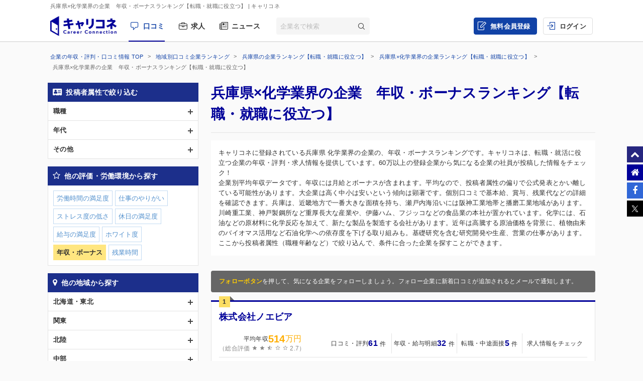

--- FILE ---
content_type: text/html; charset=UTF-8
request_url: https://careerconnection.jp/review/region/Hyogo/Chemicals/Con1/
body_size: 18669
content:
<!DOCTYPE html><!--[if lt IE 7]>      <html class="no-js lt-ie9 lt-ie8 lt-ie7"> <![endif]-->
<!--[if IE 7]>         <html class="no-js lt-ie9 lt-ie8">        <![endif]-->
<!--[if IE 8]>         <html class="no-js lt-ie9">               <![endif]-->
<!--[if gt IE 8]><!--> <html class="no-js" lang="ja">            <!--<![endif]-->

    <head>
                
<meta charset="utf-8">

<meta http-equiv="X-UA-Compatible" content="IE=edge" />



<title>兵庫県&times;化学業界の企業　年収・ボーナスランキング【転職・就職に役立つ】 | キャリコネ</title>

<meta name="description" content="キャリコネに登録されている兵庫県 化学業界の企業の、年収・ボーナスランキングです。キャリコネは、転職・就活に役立つ企業の年収・評判・求人情報を提供しています。60万以上の登録企業から気になる企業の社員が投稿した情報をチェック！" />
<meta name="keywords" content="年収,評判,面接,転職,就活,会社,企業" />
<meta property="og:title" content="兵庫県&times;化学業界の企業　年収・ボーナスランキング【転職・就職に役立つ】 | キャリコネ">
<meta property="og:description" content="キャリコネに登録されている兵庫県 化学業界の企業の、年収・ボーナスランキングです。キャリコネは、転職・就活に役立つ企業の年収・評判・求人情報を提供しています。60万以上の登録企業から気になる企業の社員が投稿した情報をチェック！">
<meta property="og:image" content="https://careerconnection.jp/assets/img/careercon-square-icon.png">

<meta name="robots" content="noindex,follow">




<link rel="canonical" href="https://careerconnection.jp/review/region/Hyogo/Chemicals/Con1/">





<link rel="shortcut icon" href="/favicon.ico" />
<link rel="apple-touch-icon-precomposed" href="/assets/img/careercon-square-icon.png" />
<link rel="apple-touch-icon" href="/assets/img/careercon-square-icon.png" />

<link rel="stylesheet" href="//careerconnection.jp/assets/cache/0de43c1c47d9655624f795621d61cc73.css" />
	<script type="text/javascript" src="/assets/js/lib/jquery-1.10.2.min.js?1519373886"></script>

<script>
    var googletag = googletag || {};
    googletag.cmd = googletag.cmd || [];
</script>

<!--[if lte IE 8]>
    <script type="text/javascript" src="/assets/js/lib/excanvas.js"></script>
<![endif]-->

<!--[if IE]>
    <script src="//ie7-js.googlecode.com/svn/version/2.1(beta4)/IE9.js"></script>
    <script src="//css3-mediaqueries-js.googlecode.com/svn/trunk/css3-mediaqueries.js"></script>
<![endif]-->

<script type="application/ld+json">{"@context":"http://schema.org","@type":"WebSite","url":"http://careerconnection.jp/","potentialAction":{"@type":"SearchAction","target":"http://careerconnection.jp/review/search.html?category=form&reportkind=1&corpName={search_term_string}","query-input":"required name=search_term_string"}}</script>    </head>

        <body class="sub_page review"          >

                
<script>
dataLayer = [{
    'userAgent': 1,
    }];
</script>




<!-- Google Tag Manager -->
<noscript><iframe src="//www.googletagmanager.com/ns.html?id=GTM-NK29LL"
height="0" width="0" style="display:none;visibility:hidden"></iframe></noscript>
<script>(function(w,d,s,l,i){w[l]=w[l]||[];w[l].push({'gtm.start':
new Date().getTime(),event:'gtm.js'});var f=d.getElementsByTagName(s)[0],
j=d.createElement(s),dl=l!='dataLayer'?'&l='+l:'';j.async=true;j.src=
'//www.googletagmanager.com/gtm.js?id='+i+dl;f.parentNode.insertBefore(j,f);
})(window,document,'script','dataLayer','GTM-NK29LL');</script>
<!-- // Google Tag Manager -->


        <div id="wrapper">

                        
<div id="mask" class="mask-off"></div>

<div id="side_nav" class="pc">
    <ul class="side-navi-list">
        <li><a href="#wrapper" class="side-navi-list__item"><i class="i--fa-chevron-up"></i><span>ページトップへ</span></a></li>
        <li><a href="/" class="side-navi-list__item"><i class="i--fa-home"></i><span>キャリコネホームへ</span></a></li>
        <li>
            <a href="http://www.facebook.com/sharer.php?u=https:%2F%2Fcareerconnection.jp%2F&t=%E4%BC%81%E6%A5%AD%E3%83%BB%E4%BC%9A%E7%A4%BE%E3%81%AE%E5%8F%A3%E3%82%B3%E3%83%9F%E3%83%BB%E8%A9%95%E5%88%A4%E3%81%AA%E3%82%89%E3%80%90%E3%82%AD%E3%83%A3%E3%83%AA%E3%82%B3%E3%83%8D%E3%80%91%E8%BB%A2%E8%81%B7%E3%83%BB%E5%B0%B1%E8%81%B7%E6%83%85%E5%A0%B1%E3%81%8B%E3%82%89%E5%B9%B4%E5%8F%8E%E3%83%BB%E8%A9%95%E4%BE%A1%E3%81%BE%E3%81%A7" onclick="window.open(this.href, 'FBwindow', 'width=650, height=450, menubar=no, toolbar=no, scrollbars=yes'); return false;" class="side-navi-list__item"><i class="i--fa-facebook-f"></i><span>Facebook でシェア</span></a>
        </li>
        <li>
            <a href="https://x.com/intent/post/?original_referer=https://careerconnection.jp/&text=企業・会社の口コミ・評判なら【キャリコネ】転職・就職情報から年収・評価まで&url=https://careerconnection.jp/" onClick="window.open(encodeURI(decodeURI(this.href)),'tweetwindow','width=550, height=450,personalbar=0, toolbar=0, scrollbars=1, resizable=1'); return false;" class="side-navi-list__item"><i class="i--font-cc-x"></i><span>X でシェア</span></a>
        </li>
    </ul>
</div>


<header id="header" class="pc-header" role="navigation">
        <div class="pc-header__row-1">
        <div class="pc-header__description">
            <h1>兵庫県&times;化学業界の企業　年収・ボーナスランキング【転職・就職に役立つ】</h1>
                        <p> | キャリコネ</p>
                    </div>
    </div>
        <div class="pc-header__row-2">
        <div class="pc-header__row-2-1">
            <div class="pc-header__logo">
                <div class="pc-header-logo">
                    <div id="logo" class="pc-header-logo__img">
                        <a href="/"><img alt="キャリコネ" src="/assets/img/logo.png?1524015030" /></a>
                    </div>
                </div>
            </div>
            <nav class="pc-header__primary-gnavi">
                <ul>
                                                            <li class="pc-header__primary-gnavi-item pc-header__primary-gnavi-item--active">
                        <a href="https://careerconnection.jp/" class="i--font-cc-review">口コミ</a>
                    </li>
                    <li class="pc-header__primary-gnavi-item ">
                        <a href="https://careerconnection.jp/job/" class="i--font-cc-job">求人</a>
                    </li>
                    <li class="pc-header__primary-gnavi-item ">
                        <a href="https://careerconnection.jp/company_news/" class="i--font-cc-news">ニュース</a>
                    </li>
                                                        </ul>
            </nav>
            <form id="review_search_hsp" action="#" class="pc-header__search-form">
                <input type="text" id="review_keyword_hsp" name="" autocomplete="off" placeholder="企業名で検索">
                <button type="submit" id="corpButton_hsp" class="i--font-cc-search"></button>
            </form>
        </div>
        <div class="pc-header__row-2-2">
            <nav class="pc-header__secondary-gnavi">
                <ul>
                                                            <li class="pc-header__secondary-gnavi-item pc-header__secondary-gnavi-item--register">
                        <a href="https://id.careerconnection.jp/registform/registform_id?siteFlg=1&hrefTo=aHR0cHM6Ly9jYXJlZXJjb25uZWN0aW9uLmpwL3Jldmlldy9yZWdpb24vSHlvZ28vQ2hlbWljYWxzL0NvbjEv&editType=1" class="i--font-cc-post">無料会員登録</a>
                    </li>

                    <li class="pc-header__secondary-gnavi-item">
                        <a href="https://id.careerconnection.jp/login/?siteFlg=1&hrefTo=aHR0cHM6Ly9jYXJlZXJjb25uZWN0aW9uLmpwL3Jldmlldy9yZWdpb24vSHlvZ28vQ2hlbWljYWxzL0NvbjEv&editType=1" class="i--font-cc-login">ログイン</a>
                    </li>
                                                        </ul>
            </nav>
        </div>
    </div>
</header>



                        
            <div class="">
                                <div id="main" role="main">
                    <div class="inner_wrap">
                        <ul id="column">
                            <li class="recommend">
                                
<div class="pc-breadcrumb pc-breadcrumb--other">
        <ul itemscope itemtype="http://schema.org/BreadcrumbList" class="pc-breadcrumb__list">
        <li itemprop="itemListElement" itemscope itemtype="http://schema.org/ListItem">
            <a href="https://careerconnection.jp/" itemprop="item">
                <span itemprop="name">企業の年収・評判・口コミ情報 TOP</span>
                <meta itemprop="position" content="1" />
            </a>
        </li>

                <li itemprop="itemListElement" itemscope itemtype="http://schema.org/ListItem">
            <a href="https://careerconnection.jp/review/region/" itemprop="item">
                <span itemprop="name">地域別口コミ企業ランキング</span>
                <meta itemprop="position" content="2" />
            </a>
        </li>
                <li itemprop="itemListElement" itemscope itemtype="http://schema.org/ListItem">
            <a href="https://careerconnection.jp/review/region/Hyogo/" itemprop="item">
                <span itemprop="name">兵庫県の企業ランキング【転職・就職に役立つ】</span>
                <meta itemprop="position" content="3" />
            </a>
        </li>
                <li itemprop="itemListElement" itemscope itemtype="http://schema.org/ListItem">
            <a href="https://careerconnection.jp/review/region/Hyogo/Chemicals/" itemprop="item">
                <span itemprop="name">兵庫県&times;化学業界の企業ランキング【転職・就職に役立つ】</span>
                <meta itemprop="position" content="4" />
            </a>
        </li>
        
                        <li>
            兵庫県&times;化学業界の企業　年収・ボーナスランキング【転職・就職に役立つ】        </li>
            </ul>
</div>

<div class="recommend_main">
    <h1>兵庫県×化学業界の企業　年収・ボーナスランキング【転職・就職に役立つ】</h1>
            <div class="recommend_lead">
        <p class="recommend_lead_text_01">キャリコネに登録されている兵庫県 化学業界の企業の、年収・ボーナスランキングです。キャリコネは、転職・就活に役立つ企業の年収・評判・求人情報を提供しています。60万以上の登録企業から気になる企業の社員が投稿した情報をチェック！</p>
        <p class="recommend_lead_text_02">企業別平均年収データです。年収には月給とボーナスが含まれます。平均なので、投稿者属性の偏りで公式発表とかい離している可能性があります。大企業は高く中小は安いという傾向は顕著です。個別口コミで基本給、賞与、残業代などの詳細を確認できます。兵庫は、近畿地方で一番大きな面積を持ち、瀬戸内海沿いには阪神工業地帯と播磨工業地域があります。川崎重工業、神戸製鋼所など重厚長大な産業や、伊藤ハム、フジッコなどの食品業の本社が置かれています。化学には、石油などの原材料に化学反応を加えて、新たな製品を製造する会社があります。近年は高騰する原油価格を背景に、植物由来のバイオマス活用など石油化学への依存度を下げる取り組みも。基礎研究を含む研究開発や生産、営業の仕事があります。<br>ここから投稿者属性（職種年齢など）で絞り込んで、条件に合った企業を探すことができます。</p>
        <p class="sp_accordion_toggle js_sp_accordion_recommend_lead">説明をもっと読む</p>
    </div>
    
    
    
        <div class="search_anchor sp"><a href="#sp_ranking_links">関連のランキング記事</a></div>
        <div class="search_anchor sp"><a href="#sp_modal_menu">条件を変更</a></div>
    <div class="recommend_follow_info">
        <strong>フォローボタン</strong>を押して、気になる企業をフォローしましょう。フォロー企業に新着口コミが追加されるとメールで通知します。
    </div>
    <ul class="recommend_list">
                        <li data-corpseq="454">
        <div class="recommend_list_title_rank">
            <h2 class="recommend_list_title__block">
                <span class="recommend_list_title_rank_label rank_no1">1</span>                                                <div class="recommend_list_title__right_col">
                    <div class="recommend_list_title_company">
                        <a href="https://careerconnection.jp/review/454/">
                            株式会社ノエビア                        </a>
                    </div>
                                    </div>
            </h2>
        </div>
        <div class="recommend_list_detail">

                                    <div class="recommend_list__rating_data rating_data">
                                <div class="primary_data">
                    <span class="rating_data_title">平均年収</span>
                    <span class="rating_data_value">514</span>万円
                </div>
                
                <div class="secondary_data">
                                        （総合評価 <i class="icon-star"></i>
<i class="icon-star"></i>
<i class="icon-star-half"></i>
<i class="icon-star-empty"></i>
<i class="icon-star-empty"></i>
                    2.7）
                </div>
            </div>
                        
            <ul class="recommend_list__rating_data review_data">
                <li>
                                        <a href="https://careerconnection.jp/review/454/kutikomi/">
                        <span class="review_data_title">口コミ・評判</span>
                        <span class="review_data_value__block"><span class="review_data_value">61</span>件</span>
                    </a>
                                    </li>
                <li>
                                        <a href="https://careerconnection.jp/review/454/review/">
                        <span class="review_data_title">年収・給与明細</span>
                        <span class="review_data_value__block"><span class="review_data_value">32</span>件</span>
                    </a>
                                    </li>
                <li>
                                        <a href="https://careerconnection.jp/review/454/interview/">
                        <span class="review_data_title">転職・中途面接</span>
                        <span class="review_data_value__block"><span class="review_data_value">5</span>件</span>
                    </a>
                                    </li>
                <li class="job-info">
                    <a href="https://careerconnection.jp/review/454/jobinfo/">
                                                <span class="review_data_title no_value">求人情報をチェック</span>
                                            </a>
                </li>
            </ul>
        </div>
        <ul class="company_outline">
            <li class="i--font-cc-industry">化学</li>
            <li class="i--font-cc-address">兵庫県神戸市中央区港島中町６－１３－１</li>
                        <li class="company_review">
                <span class="company_review_title i--font-cc-theme_woman">女性の働きやすさの口コミ</span>
                女性の管理職の方はいらっしゃいました。<br />
ただし、課長どまりで、部長達は皆さん男性です。<br />
女性管理職の方々は、とても素敵な方が多かったです...            </li>
                    </ul>
        <div class="action_buttons__block">
                                    <a href="javascript:void(0);" id="favorite_switch_454" class="button button-follow js-toggle-follow is-unfollowed"
               data-tokenkey='fcc_csrftoken' data-target-seq="454">
                <span class="button-follow__icon">
                    <i class="i--font-cc-unfollowed"></i>
                </span>
                <span class="button-follow__text">フォロー</span>
            </a>
            <a class="button button--secondary" href="https://careerconnection.jp/review/454/whiteblack/">評価の詳細を見る</a>
        </div>
    </li>
                        <li data-corpseq="12409">
        <div class="recommend_list_title_rank">
            <h2 class="recommend_list_title__block">
                <span class="recommend_list_title_rank_label rank_no2">2</span>                                                <span class="recommend_list_title__company_logo">
                    <img src="https://img.careerconnection.jp/review/company-logo/12409.png" alt="関西ペイント株式会社（ALESCO）">
                </span>
                                <div class="recommend_list_title__right_col">
                    <div class="recommend_list_title_company">
                        <a href="https://careerconnection.jp/review/12409/">
                            関西ペイント株式会社（ALESCO）                        </a>
                    </div>
                                    </div>
            </h2>
        </div>
        <div class="recommend_list_detail">

                                    <div class="recommend_list__rating_data rating_data">
                                <div class="primary_data">
                    <span class="rating_data_title">平均年収</span>
                    <span class="rating_data_value">536</span>万円
                </div>
                
                <div class="secondary_data">
                                        （総合評価 <i class="icon-star"></i>
<i class="icon-star"></i>
<i class="icon-star"></i>
<i class="icon-star-half"></i>
<i class="icon-star-empty"></i>
                    3.5）
                </div>
            </div>
                        
            <ul class="recommend_list__rating_data review_data">
                <li>
                                        <a href="https://careerconnection.jp/review/12409/kutikomi/">
                        <span class="review_data_title">口コミ・評判</span>
                        <span class="review_data_value__block"><span class="review_data_value">18</span>件</span>
                    </a>
                                    </li>
                <li>
                                        <a href="https://careerconnection.jp/review/12409/review/">
                        <span class="review_data_title">年収・給与明細</span>
                        <span class="review_data_value__block"><span class="review_data_value">14</span>件</span>
                    </a>
                                    </li>
                <li>
                                        <a href="https://careerconnection.jp/review/12409/interview/">
                        <span class="review_data_title">転職・中途面接</span>
                        <span class="review_data_value__block"><span class="review_data_value">2</span>件</span>
                    </a>
                                    </li>
                <li class="job-info">
                    <a href="https://careerconnection.jp/review/12409/jobinfo/">
                                                <span class="review_data_title">求人</span>
                        <span class="review_data_value__block"><span class="review_data_value">3</span>件</span>
                                            </a>
                </li>
            </ul>
        </div>
        <ul class="company_outline">
            <li class="i--font-cc-industry">化学</li>
            <li class="i--font-cc-address">兵庫県尼崎市神崎町33番1号</li>
                        <li class="company_review">
                <span class="company_review_title i--font-cc-theme_worth">やりがいの口コミ</span>
                自動車・建造物・住宅等、目に見えるところに、開発・製造した製品が使われるので、やりがいは大きい。ただし、顧客の求めるスペックが高く、厳しい折...            </li>
                    </ul>
        <div class="action_buttons__block">
                                    <a href="javascript:void(0);" id="favorite_switch_12409" class="button button-follow js-toggle-follow is-unfollowed"
               data-tokenkey='fcc_csrftoken' data-target-seq="12409">
                <span class="button-follow__icon">
                    <i class="i--font-cc-unfollowed"></i>
                </span>
                <span class="button-follow__text">フォロー</span>
            </a>
            <a class="button button--secondary" href="https://careerconnection.jp/review/12409/whiteblack/">評価の詳細を見る</a>
        </div>
    </li>
                        <li data-corpseq="18251">
        <div class="recommend_list_title_rank">
            <h2 class="recommend_list_title__block">
                <span class="recommend_list_title_rank_label rank_no3">3</span>                                                <div class="recommend_list_title__right_col">
                    <div class="recommend_list_title_company">
                        <a href="https://careerconnection.jp/review/18251/">
                            P&amp;Gプレステージ合同会社                        </a>
                    </div>
                                    </div>
            </h2>
        </div>
        <div class="recommend_list_detail">

                                    <div class="recommend_list__rating_data rating_data">
                                <div class="primary_data">
                    <span class="rating_data_title">平均年収</span>
                    <span class="rating_data_value">339</span>万円
                </div>
                
                <div class="secondary_data">
                                        （総合評価 <i class="icon-star"></i>
<i class="icon-star"></i>
<i class="icon-star"></i>
<i class="icon-star-half"></i>
<i class="icon-star-empty"></i>
                    3.2）
                </div>
            </div>
                        
            <ul class="recommend_list__rating_data review_data">
                <li>
                                        <a href="https://careerconnection.jp/review/18251/kutikomi/">
                        <span class="review_data_title">口コミ・評判</span>
                        <span class="review_data_value__block"><span class="review_data_value">19</span>件</span>
                    </a>
                                    </li>
                <li>
                                        <a href="https://careerconnection.jp/review/18251/review/">
                        <span class="review_data_title">年収・給与明細</span>
                        <span class="review_data_value__block"><span class="review_data_value">8</span>件</span>
                    </a>
                                    </li>
                <li>
                                        <span class="no-link">
                        <span class="review_data_title">転職・中途面接</span>
                        <span class="review_data_value__block"><span class="review_data_value">0</span>件</span>
                    </span>
                                    </li>
                <li class="job-info">
                    <a href="https://careerconnection.jp/review/18251/jobinfo/">
                                                <span class="review_data_title no_value">求人情報をチェック</span>
                                            </a>
                </li>
            </ul>
        </div>
        <ul class="company_outline">
            <li class="i--font-cc-industry">化学</li>
            <li class="i--font-cc-address">兵庫県神戸市中央区小野柄通7-1-18</li>
                        <li class="company_review">
                <span class="company_review_title i--font-cc-theme_strengths">長所・短所の口コミ</span>
                研修が一週間しかなくて、一週間後にはあなたはこの部門の責任者ですって言われて。右も左も分からない。それを任されるという重圧がスリリングで楽し...            </li>
                    </ul>
        <div class="action_buttons__block">
                                    <a href="javascript:void(0);" id="favorite_switch_18251" class="button button-follow js-toggle-follow is-unfollowed"
               data-tokenkey='fcc_csrftoken' data-target-seq="18251">
                <span class="button-follow__icon">
                    <i class="i--font-cc-unfollowed"></i>
                </span>
                <span class="button-follow__text">フォロー</span>
            </a>
            <a class="button button--secondary" href="https://careerconnection.jp/review/18251/whiteblack/">評価の詳細を見る</a>
        </div>
    </li>
                        <li data-corpseq="849529">
        <div class="recommend_list_title_rank">
            <h2 class="recommend_list_title__block">
                <span class="recommend_list_title_rank_label rank_no4">4</span>                                                <span class="recommend_list_title__company_logo">
                    <img src="https://img.careerconnection.jp/review/company-logo/849529.png" alt="石原ケミカル株式会社">
                </span>
                                <div class="recommend_list_title__right_col">
                    <div class="recommend_list_title_company">
                        <a href="https://careerconnection.jp/review/849529/">
                            石原ケミカル株式会社                        </a>
                    </div>
                                    </div>
            </h2>
        </div>
        <div class="recommend_list_detail">

                                    <div class="recommend_list__rating_data rating_data">
                                <div class="primary_data">
                    <span class="rating_data_title">平均年収</span>
                    <span class="rating_data_value">535</span>万円
                </div>
                
                <div class="secondary_data">
                                        （総合評価 <i class="icon-star"></i>
<i class="icon-star"></i>
<i class="icon-star"></i>
<i class="icon-star-empty"></i>
<i class="icon-star-empty"></i>
                    3.0）
                </div>
            </div>
                        
            <ul class="recommend_list__rating_data review_data">
                <li>
                                        <a href="https://careerconnection.jp/review/849529/kutikomi/">
                        <span class="review_data_title">口コミ・評判</span>
                        <span class="review_data_value__block"><span class="review_data_value">12</span>件</span>
                    </a>
                                    </li>
                <li>
                                        <a href="https://careerconnection.jp/review/849529/review/">
                        <span class="review_data_title">年収・給与明細</span>
                        <span class="review_data_value__block"><span class="review_data_value">1</span>件</span>
                    </a>
                                    </li>
                <li>
                                        <span class="no-link">
                        <span class="review_data_title">転職・中途面接</span>
                        <span class="review_data_value__block"><span class="review_data_value">0</span>件</span>
                    </span>
                                    </li>
                <li class="job-info">
                    <a href="https://careerconnection.jp/review/849529/jobinfo/">
                                                <span class="review_data_title">求人</span>
                        <span class="review_data_value__block"><span class="review_data_value">6</span>件</span>
                                            </a>
                </li>
            </ul>
        </div>
        <ul class="company_outline">
            <li class="i--font-cc-industry">化学</li>
            <li class="i--font-cc-address">兵庫県神戸市兵庫区西柳原町5番26号</li>
                        <li class="company_review">
                <span class="company_review_title i--font-cc-theme_strengths">長所・短所の口コミ</span>
                労働環境は非常によい。皆優しく、和気あいあいとした雰囲気。ミスしても叱責されることはない。優しすぎることが欠点かも。            </li>
                    </ul>
        <div class="action_buttons__block">
                                    <a href="javascript:void(0);" id="favorite_switch_849529" class="button button-follow js-toggle-follow is-unfollowed"
               data-tokenkey='fcc_csrftoken' data-target-seq="849529">
                <span class="button-follow__icon">
                    <i class="i--font-cc-unfollowed"></i>
                </span>
                <span class="button-follow__text">フォロー</span>
            </a>
            <a class="button button--secondary" href="https://careerconnection.jp/review/849529/whiteblack/">評価の詳細を見る</a>
        </div>
    </li>
                        <li data-corpseq="535259">
        <div class="recommend_list_title_rank">
            <h2 class="recommend_list_title__block">
                <span class="recommend_list_title_rank_label rank_no5">5</span>                                                <span class="recommend_list_title__company_logo">
                    <img src="https://img.careerconnection.jp/review/company-logo/535259.png" alt="東リ株式会社">
                </span>
                                <div class="recommend_list_title__right_col">
                    <div class="recommend_list_title_company">
                        <a href="https://careerconnection.jp/review/535259/">
                            東リ株式会社                        </a>
                    </div>
                                    </div>
            </h2>
        </div>
        <div class="recommend_list_detail">

                                    <div class="recommend_list__rating_data rating_data">
                                <div class="primary_data">
                    <span class="rating_data_title">平均年収</span>
                    <span class="rating_data_value">464</span>万円
                </div>
                
                <div class="secondary_data">
                                        （総合評価 <i class="icon-star"></i>
<i class="icon-star"></i>
<i class="icon-star"></i>
<i class="icon-star-half"></i>
<i class="icon-star-empty"></i>
                    3.2）
                </div>
            </div>
                        
            <ul class="recommend_list__rating_data review_data">
                <li>
                                        <a href="https://careerconnection.jp/review/535259/kutikomi/">
                        <span class="review_data_title">口コミ・評判</span>
                        <span class="review_data_value__block"><span class="review_data_value">14</span>件</span>
                    </a>
                                    </li>
                <li>
                                        <a href="https://careerconnection.jp/review/535259/review/">
                        <span class="review_data_title">年収・給与明細</span>
                        <span class="review_data_value__block"><span class="review_data_value">2</span>件</span>
                    </a>
                                    </li>
                <li>
                                        <a href="https://careerconnection.jp/review/535259/interview/">
                        <span class="review_data_title">転職・中途面接</span>
                        <span class="review_data_value__block"><span class="review_data_value">1</span>件</span>
                    </a>
                                    </li>
                <li class="job-info">
                    <a href="https://careerconnection.jp/review/535259/jobinfo/">
                                                <span class="review_data_title">求人</span>
                        <span class="review_data_value__block"><span class="review_data_value">15</span>件</span>
                                            </a>
                </li>
            </ul>
        </div>
        <ul class="company_outline">
            <li class="i--font-cc-industry">化学</li>
            <li class="i--font-cc-address">兵庫県伊丹市東有岡5丁目125番地</li>
                        <li class="company_review">
                <span class="company_review_title i--font-cc-theme_welfare">働く環境の口コミ</span>
                福利厚生としては日本の会社として普通だと思います。入社してすぐ大きな救急箱を支給された時はびっくりしました。<br />
またインフルエンザが流行しそ...            </li>
                    </ul>
        <div class="action_buttons__block">
                                    <a href="javascript:void(0);" id="favorite_switch_535259" class="button button-follow js-toggle-follow is-unfollowed"
               data-tokenkey='fcc_csrftoken' data-target-seq="535259">
                <span class="button-follow__icon">
                    <i class="i--font-cc-unfollowed"></i>
                </span>
                <span class="button-follow__text">フォロー</span>
            </a>
            <a class="button button--secondary" href="https://careerconnection.jp/review/535259/whiteblack/">評価の詳細を見る</a>
        </div>
    </li>
                        <li data-corpseq="14925">
        <div class="recommend_list_title_rank">
            <h2 class="recommend_list_title__block">
                <span class="recommend_list_title_rank_label rank_no6">6</span>                                                <div class="recommend_list_title__right_col">
                    <div class="recommend_list_title_company">
                        <a href="https://careerconnection.jp/review/14925/">
                            株式会社ネオス                        </a>
                    </div>
                                    </div>
            </h2>
        </div>
        <div class="recommend_list_detail">

                                    <div class="recommend_list__rating_data rating_data">
                                <div class="primary_data">
                    <span class="rating_data_title">平均年収</span>
                    <span class="rating_data_value">482</span>万円
                </div>
                
                <div class="secondary_data">
                                        （総合評価 <i class="icon-star"></i>
<i class="icon-star"></i>
<i class="icon-star"></i>
<i class="icon-star-half"></i>
<i class="icon-star-empty"></i>
                    3.2）
                </div>
            </div>
                        
            <ul class="recommend_list__rating_data review_data">
                <li>
                                        <a href="https://careerconnection.jp/review/14925/kutikomi/">
                        <span class="review_data_title">口コミ・評判</span>
                        <span class="review_data_value__block"><span class="review_data_value">3</span>件</span>
                    </a>
                                    </li>
                <li>
                                        <a href="https://careerconnection.jp/review/14925/review/">
                        <span class="review_data_title">年収・給与明細</span>
                        <span class="review_data_value__block"><span class="review_data_value">3</span>件</span>
                    </a>
                                    </li>
                <li>
                                        <span class="no-link">
                        <span class="review_data_title">転職・中途面接</span>
                        <span class="review_data_value__block"><span class="review_data_value">0</span>件</span>
                    </span>
                                    </li>
                <li class="job-info">
                    <a href="https://careerconnection.jp/review/14925/jobinfo/">
                                                <span class="review_data_title">求人</span>
                        <span class="review_data_value__block"><span class="review_data_value">23</span>件</span>
                                            </a>
                </li>
            </ul>
        </div>
        <ul class="company_outline">
            <li class="i--font-cc-industry">化学</li>
            <li class="i--font-cc-address">兵庫県神戸市中央区加納町6丁目2番1号</li>
                        <li class="company_review">
                <span class="company_review_title i--font-cc-theme_worth">やりがいの口コミ</span>
                大手製造業を相手に商品を提案出来ます。<br />
大手電機メーカーP社、大手自動車メーカーT社など。<br />
また、化学メーカーのため、相手にする製造業は...            </li>
                    </ul>
        <div class="action_buttons__block">
                                    <a href="javascript:void(0);" id="favorite_switch_14925" class="button button-follow js-toggle-follow is-unfollowed"
               data-tokenkey='fcc_csrftoken' data-target-seq="14925">
                <span class="button-follow__icon">
                    <i class="i--font-cc-unfollowed"></i>
                </span>
                <span class="button-follow__text">フォロー</span>
            </a>
            <a class="button button--secondary" href="https://careerconnection.jp/review/14925/whiteblack/">評価の詳細を見る</a>
        </div>
    </li>
                        <li data-corpseq="3493">
        <div class="recommend_list_title_rank">
            <h2 class="recommend_list_title__block">
                <span class="recommend_list_title_rank_label rank_no7">7</span>                                                <div class="recommend_list_title__right_col">
                    <div class="recommend_list_title_company">
                        <a href="https://careerconnection.jp/review/3493/">
                            高田香料                        </a>
                    </div>
                                    </div>
            </h2>
        </div>
        <div class="recommend_list_detail">

                                    <div class="recommend_list__rating_data rating_data">
                                <div class="primary_data">
                    <span class="rating_data_title">平均年収</span>
                    <span class="rating_data_value">427</span>万円
                </div>
                
                <div class="secondary_data">
                                        （総合評価 <i class="icon-star"></i>
<i class="icon-star"></i>
<i class="icon-star-half"></i>
<i class="icon-star-empty"></i>
<i class="icon-star-empty"></i>
                    2.8）
                </div>
            </div>
                        
            <ul class="recommend_list__rating_data review_data">
                <li>
                                        <a href="https://careerconnection.jp/review/3493/kutikomi/">
                        <span class="review_data_title">口コミ・評判</span>
                        <span class="review_data_value__block"><span class="review_data_value">6</span>件</span>
                    </a>
                                    </li>
                <li>
                                        <a href="https://careerconnection.jp/review/3493/review/">
                        <span class="review_data_title">年収・給与明細</span>
                        <span class="review_data_value__block"><span class="review_data_value">2</span>件</span>
                    </a>
                                    </li>
                <li>
                                        <span class="no-link">
                        <span class="review_data_title">転職・中途面接</span>
                        <span class="review_data_value__block"><span class="review_data_value">0</span>件</span>
                    </span>
                                    </li>
                <li class="job-info">
                    <a href="https://careerconnection.jp/review/3493/jobinfo/">
                                                <span class="review_data_title">求人</span>
                        <span class="review_data_value__block"><span class="review_data_value">2</span>件</span>
                                            </a>
                </li>
            </ul>
        </div>
        <ul class="company_outline">
            <li class="i--font-cc-industry">化学</li>
            <li class="i--font-cc-address">兵庫県尼崎市塚口本町7丁目22-2</li>
                        <li class="company_review">
                <span class="company_review_title i--font-cc-theme_woman">女性の働きやすさの口コミ</span>
                女性の方が前に出て活躍している印象を受ける。社外へのPRも女性の方が多いように思う。しかし、部長クラスで女性の方は聞いたことがない。            </li>
                    </ul>
        <div class="action_buttons__block">
                                    <a href="javascript:void(0);" id="favorite_switch_3493" class="button button-follow js-toggle-follow is-unfollowed"
               data-tokenkey='fcc_csrftoken' data-target-seq="3493">
                <span class="button-follow__icon">
                    <i class="i--font-cc-unfollowed"></i>
                </span>
                <span class="button-follow__text">フォロー</span>
            </a>
            <a class="button button--secondary" href="https://careerconnection.jp/review/3493/whiteblack/">評価の詳細を見る</a>
        </div>
    </li>
                        <li data-corpseq="28269">
        <div class="recommend_list_title_rank">
            <h2 class="recommend_list_title__block">
                <span class="recommend_list_title_rank_label rank_no8">8</span>                                                <div class="recommend_list_title__right_col">
                    <div class="recommend_list_title_company">
                        <a href="https://careerconnection.jp/review/28269/">
                            株式会社エバメール化粧品                        </a>
                    </div>
                                    </div>
            </h2>
        </div>
        <div class="recommend_list_detail">

                                    <div class="recommend_list__rating_data rating_data">
                                <div class="primary_data">
                    <span class="rating_data_title">平均年収</span>
                    <span class="rating_data_value">412</span>万円
                </div>
                
                <div class="secondary_data">
                                        （総合評価 <i class="icon-star"></i>
<i class="icon-star"></i>
<i class="icon-star-half"></i>
<i class="icon-star-empty"></i>
<i class="icon-star-empty"></i>
                    2.2）
                </div>
            </div>
                        
            <ul class="recommend_list__rating_data review_data">
                <li>
                                        <a href="https://careerconnection.jp/review/28269/kutikomi/">
                        <span class="review_data_title">口コミ・評判</span>
                        <span class="review_data_value__block"><span class="review_data_value">2</span>件</span>
                    </a>
                                    </li>
                <li>
                                        <a href="https://careerconnection.jp/review/28269/review/">
                        <span class="review_data_title">年収・給与明細</span>
                        <span class="review_data_value__block"><span class="review_data_value">3</span>件</span>
                    </a>
                                    </li>
                <li>
                                        <span class="no-link">
                        <span class="review_data_title">転職・中途面接</span>
                        <span class="review_data_value__block"><span class="review_data_value">0</span>件</span>
                    </span>
                                    </li>
                <li class="job-info">
                    <a href="https://careerconnection.jp/review/28269/jobinfo/">
                                                <span class="review_data_title no_value">求人情報をチェック</span>
                                            </a>
                </li>
            </ul>
        </div>
        <ul class="company_outline">
            <li class="i--font-cc-industry">化学</li>
            <li class="i--font-cc-address">兵庫県尼崎市高田町4-17 吉祥ビル 1F</li>
                        <li class="company_review">
                <span class="company_review_title i--font-cc-theme_salary">年収・給与の口コミ</span>
                給料についてはさほど悪い感じがしないが、退職金制度がほぼないに等しいのでサラリーマンとしては最終的にはあまり良くないと思う。また、オーナー企...            </li>
                    </ul>
        <div class="action_buttons__block">
                                    <a href="javascript:void(0);" id="favorite_switch_28269" class="button button-follow js-toggle-follow is-unfollowed"
               data-tokenkey='fcc_csrftoken' data-target-seq="28269">
                <span class="button-follow__icon">
                    <i class="i--font-cc-unfollowed"></i>
                </span>
                <span class="button-follow__text">フォロー</span>
            </a>
            <a class="button button--secondary" href="https://careerconnection.jp/review/28269/whiteblack/">評価の詳細を見る</a>
        </div>
    </li>
                        <li data-corpseq="3116">
        <div class="recommend_list_title_rank">
            <h2 class="recommend_list_title__block">
                <span class="recommend_list_title_rank_label rank_no9">9</span>                                                <span class="recommend_list_title__company_logo">
                    <img src="https://img.careerconnection.jp/review/company-logo/3116.png" alt="住友精化株式会社（SUMITOMO SEIKA CHEMICALS CO.,LTD.）">
                </span>
                                <div class="recommend_list_title__right_col">
                    <div class="recommend_list_title_company">
                        <a href="https://careerconnection.jp/review/3116/">
                            住友精化株式会社（SUMITOMO SEIKA CHEMICALS CO.,LTD.）                        </a>
                    </div>
                                    </div>
            </h2>
        </div>
        <div class="recommend_list_detail">

                                    <div class="recommend_list__rating_data rating_data">
                                <div class="primary_data">
                    <span class="rating_data_title">平均年収</span>
                    <span class="rating_data_value">305</span>万円
                </div>
                
                <div class="secondary_data">
                                        （総合評価 <i class="icon-star"></i>
<i class="icon-star"></i>
<i class="icon-star"></i>
<i class="icon-star-half"></i>
<i class="icon-star-empty"></i>
                    3.2）
                </div>
            </div>
                        
            <ul class="recommend_list__rating_data review_data">
                <li>
                                        <a href="https://careerconnection.jp/review/3116/kutikomi/">
                        <span class="review_data_title">口コミ・評判</span>
                        <span class="review_data_value__block"><span class="review_data_value">10</span>件</span>
                    </a>
                                    </li>
                <li>
                                        <a href="https://careerconnection.jp/review/3116/review/">
                        <span class="review_data_title">年収・給与明細</span>
                        <span class="review_data_value__block"><span class="review_data_value">3</span>件</span>
                    </a>
                                    </li>
                <li>
                                        <span class="no-link">
                        <span class="review_data_title">転職・中途面接</span>
                        <span class="review_data_value__block"><span class="review_data_value">0</span>件</span>
                    </span>
                                    </li>
                <li class="job-info">
                    <a href="https://careerconnection.jp/review/3116/jobinfo/">
                                                <span class="review_data_title">求人</span>
                        <span class="review_data_value__block"><span class="review_data_value">3</span>件</span>
                                            </a>
                </li>
            </ul>
        </div>
        <ul class="company_outline">
            <li class="i--font-cc-industry">化学</li>
            <li class="i--font-cc-address">兵庫県加古郡播磨町宮西346番地の1</li>
                        <li class="company_review">
                <span class="company_review_title i--font-cc-theme_welfare">働く環境の口コミ</span>
                介護に関してはわからないが、出産・育児に関してはしっかりと休みが取れると感じた。介護に関してもしっかりと休みが取れると思う。            </li>
                    </ul>
        <div class="action_buttons__block">
                                    <a href="javascript:void(0);" id="favorite_switch_3116" class="button button-follow js-toggle-follow is-unfollowed"
               data-tokenkey='fcc_csrftoken' data-target-seq="3116">
                <span class="button-follow__icon">
                    <i class="i--font-cc-unfollowed"></i>
                </span>
                <span class="button-follow__text">フォロー</span>
            </a>
            <a class="button button--secondary" href="https://careerconnection.jp/review/3116/whiteblack/">評価の詳細を見る</a>
        </div>
    </li>
                        <li data-corpseq="715597">
        <div class="recommend_list_title_rank">
            <h2 class="recommend_list_title__block">
                <span class="recommend_list_title_rank_label rank_no10">10</span>                                                <span class="recommend_list_title__company_logo">
                    <img src="https://img.careerconnection.jp/review/company-logo/715597.png" alt="株式会社ノエビアホールディングス（ノエビアHD）">
                </span>
                                <div class="recommend_list_title__right_col">
                    <div class="recommend_list_title_company">
                        <a href="https://careerconnection.jp/review/715597/">
                            株式会社ノエビアホールディングス（ノエビアHD）                        </a>
                    </div>
                                    </div>
            </h2>
        </div>
        <div class="recommend_list_detail">

                                    <div class="recommend_list__rating_data rating_data">
                                <div class="primary_data">
                    <span class="rating_data_title">平均年収</span>
                    <span class="rating_data_value">402</span>万円
                </div>
                
                <div class="secondary_data">
                                        （総合評価 <i class="icon-star"></i>
<i class="icon-star"></i>
<i class="icon-star"></i>
<i class="icon-star-half"></i>
<i class="icon-star-empty"></i>
                    3.5）
                </div>
            </div>
                        
            <ul class="recommend_list__rating_data review_data">
                <li>
                                        <span class="no-link">
                        <span class="review_data_title">口コミ・評判</span>
                        <span class="review_data_value__block"><span class="review_data_value">0</span>件</span>
                    </span>
                                    </li>
                <li>
                                        <a href="https://careerconnection.jp/review/715597/review/">
                        <span class="review_data_title">年収・給与明細</span>
                        <span class="review_data_value__block"><span class="review_data_value">3</span>件</span>
                    </a>
                                    </li>
                <li>
                                        <span class="no-link">
                        <span class="review_data_title">転職・中途面接</span>
                        <span class="review_data_value__block"><span class="review_data_value">0</span>件</span>
                    </span>
                                    </li>
                <li class="job-info">
                    <a href="https://careerconnection.jp/review/715597/jobinfo/">
                                                <span class="review_data_title no_value">求人情報をチェック</span>
                                            </a>
                </li>
            </ul>
        </div>
        <ul class="company_outline">
            <li class="i--font-cc-industry">化学</li>
            <li class="i--font-cc-address">兵庫県神戸市中央区港島中町6丁目13番地の1</li>
                    </ul>
        <div class="action_buttons__block">
                                    <a href="javascript:void(0);" id="favorite_switch_715597" class="button button-follow js-toggle-follow is-unfollowed"
               data-tokenkey='fcc_csrftoken' data-target-seq="715597">
                <span class="button-follow__icon">
                    <i class="i--font-cc-unfollowed"></i>
                </span>
                <span class="button-follow__text">フォロー</span>
            </a>
            <a class="button button--secondary" href="https://careerconnection.jp/review/715597/whiteblack/">評価の詳細を見る</a>
        </div>
    </li>
                        <li data-corpseq="2531">
        <div class="recommend_list_title_rank">
            <h2 class="recommend_list_title__block">
                <span class="recommend_list_title_rank_label rank_no11">11</span>                                                <span class="recommend_list_title__company_logo">
                    <img src="https://img.careerconnection.jp/review/company-logo/2531.png" alt="神東塗料株式会社">
                </span>
                                <div class="recommend_list_title__right_col">
                    <div class="recommend_list_title_company">
                        <a href="https://careerconnection.jp/review/2531/">
                            神東塗料株式会社                        </a>
                    </div>
                                    </div>
            </h2>
        </div>
        <div class="recommend_list_detail">

                                    <div class="recommend_list__rating_data rating_data">
                                <div class="primary_data">
                    <span class="rating_data_title">平均年収</span>
                    <span class="rating_data_value">366</span>万円
                </div>
                
                <div class="secondary_data">
                                        （総合評価 <i class="icon-star"></i>
<i class="icon-star"></i>
<i class="icon-star-half"></i>
<i class="icon-star-empty"></i>
<i class="icon-star-empty"></i>
                    2.9）
                </div>
            </div>
                        
            <ul class="recommend_list__rating_data review_data">
                <li>
                                        <a href="https://careerconnection.jp/review/2531/kutikomi/">
                        <span class="review_data_title">口コミ・評判</span>
                        <span class="review_data_value__block"><span class="review_data_value">8</span>件</span>
                    </a>
                                    </li>
                <li>
                                        <a href="https://careerconnection.jp/review/2531/review/">
                        <span class="review_data_title">年収・給与明細</span>
                        <span class="review_data_value__block"><span class="review_data_value">3</span>件</span>
                    </a>
                                    </li>
                <li>
                                        <span class="no-link">
                        <span class="review_data_title">転職・中途面接</span>
                        <span class="review_data_value__block"><span class="review_data_value">0</span>件</span>
                    </span>
                                    </li>
                <li class="job-info">
                    <a href="https://careerconnection.jp/review/2531/jobinfo/">
                                                <span class="review_data_title">求人</span>
                        <span class="review_data_value__block"><span class="review_data_value">4</span>件</span>
                                            </a>
                </li>
            </ul>
        </div>
        <ul class="company_outline">
            <li class="i--font-cc-industry">化学</li>
            <li class="i--font-cc-address">兵庫県尼崎市南塚口町6丁目10番73号</li>
                        <li class="company_review">
                <span class="company_review_title i--font-cc-theme_success">出世の口コミ</span>
                年功序列。工業用の製品に関わってた人が出世している。課長という役職だけ与えられて、低い給与で勤めてる管理職が多く、出世したがらない社員がほと...            </li>
                    </ul>
        <div class="action_buttons__block">
                                    <a href="javascript:void(0);" id="favorite_switch_2531" class="button button-follow js-toggle-follow is-unfollowed"
               data-tokenkey='fcc_csrftoken' data-target-seq="2531">
                <span class="button-follow__icon">
                    <i class="i--font-cc-unfollowed"></i>
                </span>
                <span class="button-follow__text">フォロー</span>
            </a>
            <a class="button button--secondary" href="https://careerconnection.jp/review/2531/whiteblack/">評価の詳細を見る</a>
        </div>
    </li>
                        <li data-corpseq="107261">
        <div class="recommend_list_title_rank">
            <h2 class="recommend_list_title__block">
                <span class="recommend_list_title_rank_label rank_no12">12</span>                                                <span class="recommend_list_title__company_logo">
                    <img src="https://img.careerconnection.jp/review/company-logo/107261.png" alt="株式会社アジュバンホールディングス">
                </span>
                                <div class="recommend_list_title__right_col">
                    <div class="recommend_list_title_company">
                        <a href="https://careerconnection.jp/review/107261/">
                            株式会社アジュバンホールディングス                        </a>
                    </div>
                                    </div>
            </h2>
        </div>
        <div class="recommend_list_detail">

                                    <div class="recommend_list__rating_data rating_data">
                                <div class="primary_data">
                    <span class="rating_data_title">平均年収</span>
                    <span class="rating_data_value">302</span>万円
                </div>
                
                <div class="secondary_data">
                                        （総合評価 <i class="icon-star"></i>
<i class="icon-star"></i>
<i class="icon-star-half"></i>
<i class="icon-star-empty"></i>
<i class="icon-star-empty"></i>
                    2.6）
                </div>
            </div>
                        
            <ul class="recommend_list__rating_data review_data">
                <li>
                                        <a href="https://careerconnection.jp/review/107261/kutikomi/">
                        <span class="review_data_title">口コミ・評判</span>
                        <span class="review_data_value__block"><span class="review_data_value">1</span>件</span>
                    </a>
                                    </li>
                <li>
                                        <a href="https://careerconnection.jp/review/107261/review/">
                        <span class="review_data_title">年収・給与明細</span>
                        <span class="review_data_value__block"><span class="review_data_value">3</span>件</span>
                    </a>
                                    </li>
                <li>
                                        <a href="https://careerconnection.jp/review/107261/interview/">
                        <span class="review_data_title">転職・中途面接</span>
                        <span class="review_data_value__block"><span class="review_data_value">3</span>件</span>
                    </a>
                                    </li>
                <li class="job-info">
                    <a href="https://careerconnection.jp/review/107261/jobinfo/">
                                                <span class="review_data_title">求人</span>
                        <span class="review_data_value__block"><span class="review_data_value">1</span>件</span>
                                            </a>
                </li>
            </ul>
        </div>
        <ul class="company_outline">
            <li class="i--font-cc-industry">化学</li>
            <li class="i--font-cc-address">兵庫県神戸市中央区下山手通5丁目5番5号</li>
                        <li class="company_review">
                <span class="company_review_title i--font-cc-theme_worth">やりがいの口コミ</span>
                創業15年程で急成長しており、人手が足りないという状態だった。次から次にやる事が出てくるので、入社間もなくても重要な仕事を任せてもらえた。<br />...            </li>
                    </ul>
        <div class="action_buttons__block">
                                    <a href="javascript:void(0);" id="favorite_switch_107261" class="button button-follow js-toggle-follow is-unfollowed"
               data-tokenkey='fcc_csrftoken' data-target-seq="107261">
                <span class="button-follow__icon">
                    <i class="i--font-cc-unfollowed"></i>
                </span>
                <span class="button-follow__text">フォロー</span>
            </a>
            <a class="button button--secondary" href="https://careerconnection.jp/review/107261/whiteblack/">評価の詳細を見る</a>
        </div>
    </li>
                        <li data-corpseq="43665">
        <div class="recommend_list_title_rank">
            <h2 class="recommend_list_title__block">
                <span class="recommend_list_title_rank_label rank_no13">13</span>                                                <div class="recommend_list_title__right_col">
                    <div class="recommend_list_title_company">
                        <a href="https://careerconnection.jp/review/43665/">
                            御国色素株式会社（MIKUNI COLOR LTD.）                        </a>
                    </div>
                                    </div>
            </h2>
        </div>
        <div class="recommend_list_detail">

                                    <div class="recommend_list__rating_data rating_data">
                                <div class="primary_data">
                    <span class="rating_data_title">平均年収</span>
                    <span class="rating_data_value">240</span>万円
                </div>
                
                <div class="secondary_data">
                                        （総合評価 <i class="icon-star"></i>
<i class="icon-star"></i>
<i class="icon-star-half"></i>
<i class="icon-star-empty"></i>
<i class="icon-star-empty"></i>
                    2.3）
                </div>
            </div>
                        
            <ul class="recommend_list__rating_data review_data">
                <li>
                                        <a href="https://careerconnection.jp/review/43665/kutikomi/">
                        <span class="review_data_title">口コミ・評判</span>
                        <span class="review_data_value__block"><span class="review_data_value">8</span>件</span>
                    </a>
                                    </li>
                <li>
                                        <a href="https://careerconnection.jp/review/43665/review/">
                        <span class="review_data_title">年収・給与明細</span>
                        <span class="review_data_value__block"><span class="review_data_value">1</span>件</span>
                    </a>
                                    </li>
                <li>
                                        <span class="no-link">
                        <span class="review_data_title">転職・中途面接</span>
                        <span class="review_data_value__block"><span class="review_data_value">0</span>件</span>
                    </span>
                                    </li>
                <li class="job-info">
                    <a href="https://careerconnection.jp/review/43665/jobinfo/">
                                                <span class="review_data_title no_value">求人情報をチェック</span>
                                            </a>
                </li>
            </ul>
        </div>
        <ul class="company_outline">
            <li class="i--font-cc-industry">化学</li>
            <li class="i--font-cc-address">兵庫県姫路市御国野町国分寺67</li>
                        <li class="company_review">
                <span class="company_review_title i--font-cc-theme_success">出世の口コミ</span>
                上司に対してイエスマンになることのみが必要。仕事の実績は必要性なく、上に従順であることが最大に必要とされる。事実仕事できない上司の下で苦労を...            </li>
                    </ul>
        <div class="action_buttons__block">
                                    <a href="javascript:void(0);" id="favorite_switch_43665" class="button button-follow js-toggle-follow is-unfollowed"
               data-tokenkey='fcc_csrftoken' data-target-seq="43665">
                <span class="button-follow__icon">
                    <i class="i--font-cc-unfollowed"></i>
                </span>
                <span class="button-follow__text">フォロー</span>
            </a>
            <a class="button button--secondary" href="https://careerconnection.jp/review/43665/whiteblack/">評価の詳細を見る</a>
        </div>
    </li>
                        <li data-corpseq="10324">
        <div class="recommend_list_title_rank">
            <h2 class="recommend_list_title__block">
                <span class="recommend_list_title_rank_label rank_no14">14</span>                                                <span class="recommend_list_title__company_logo">
                    <img src="https://img.careerconnection.jp/review/company-logo/10324.png" alt="フジプレアム株式会社">
                </span>
                                <div class="recommend_list_title__right_col">
                    <div class="recommend_list_title_company">
                        <a href="https://careerconnection.jp/review/10324/">
                            フジプレアム株式会社                        </a>
                    </div>
                                    </div>
            </h2>
        </div>
        <div class="recommend_list_detail">

                                    <div class="recommend_list__rating_data rating_data">
                                <div class="primary_data">
                    <span class="rating_data_title">平均年収</span>
                    <span class="rating_data_value">204</span>万円
                </div>
                
                <div class="secondary_data">
                                        （総合評価 <i class="icon-star"></i>
<i class="icon-star-half"></i>
<i class="icon-star-empty"></i>
<i class="icon-star-empty"></i>
<i class="icon-star-empty"></i>
                    1.3）
                </div>
            </div>
                        
            <ul class="recommend_list__rating_data review_data">
                <li>
                                        <a href="https://careerconnection.jp/review/10324/kutikomi/">
                        <span class="review_data_title">口コミ・評判</span>
                        <span class="review_data_value__block"><span class="review_data_value">6</span>件</span>
                    </a>
                                    </li>
                <li>
                                        <a href="https://careerconnection.jp/review/10324/review/">
                        <span class="review_data_title">年収・給与明細</span>
                        <span class="review_data_value__block"><span class="review_data_value">2</span>件</span>
                    </a>
                                    </li>
                <li>
                                        <span class="no-link">
                        <span class="review_data_title">転職・中途面接</span>
                        <span class="review_data_value__block"><span class="review_data_value">0</span>件</span>
                    </span>
                                    </li>
                <li class="job-info">
                    <a href="https://careerconnection.jp/review/10324/jobinfo/">
                                                <span class="review_data_title">求人</span>
                        <span class="review_data_value__block"><span class="review_data_value">8</span>件</span>
                                            </a>
                </li>
            </ul>
        </div>
        <ul class="company_outline">
            <li class="i--font-cc-industry">化学</li>
            <li class="i--font-cc-address">兵庫県姫路市飾西38番地1</li>
                        <li class="company_review">
                <span class="company_review_title i--font-cc-theme_welfare">働く環境の口コミ</span>
                寮くらいで、他になにもなかったです。途中から通勤手当もできたし、まだまだ福利厚生面は乏しいです。            </li>
                    </ul>
        <div class="action_buttons__block">
                                    <a href="javascript:void(0);" id="favorite_switch_10324" class="button button-follow js-toggle-follow is-unfollowed"
               data-tokenkey='fcc_csrftoken' data-target-seq="10324">
                <span class="button-follow__icon">
                    <i class="i--font-cc-unfollowed"></i>
                </span>
                <span class="button-follow__text">フォロー</span>
            </a>
            <a class="button button--secondary" href="https://careerconnection.jp/review/10324/whiteblack/">評価の詳細を見る</a>
        </div>
    </li>
                        <li data-corpseq="23314">
        <div class="recommend_list_title_rank">
            <h2 class="recommend_list_title__block">
                <span class="recommend_list_title_rank_label rank_no15">15</span>                                                <div class="recommend_list_title__right_col">
                    <div class="recommend_list_title_company">
                        <a href="https://careerconnection.jp/review/23314/">
                            シスメックス国際試薬株式会社                        </a>
                    </div>
                                    </div>
            </h2>
        </div>
        <div class="recommend_list_detail">

                                    <div class="recommend_list__rating_data rating_data">
                                <div class="primary_data">
                    <span class="rating_data_title">平均年収</span>
                    <span class="rating_data_value">572</span>万円
                </div>
                
                <div class="secondary_data">
                                        （総合評価 <i class="icon-star"></i>
<i class="icon-star"></i>
<i class="icon-star"></i>
<i class="icon-star-half"></i>
<i class="icon-star-empty"></i>
                    3.5）
                </div>
            </div>
                        
            <ul class="recommend_list__rating_data review_data">
                <li>
                                        <a href="https://careerconnection.jp/review/23314/kutikomi/">
                        <span class="review_data_title">口コミ・評判</span>
                        <span class="review_data_value__block"><span class="review_data_value">3</span>件</span>
                    </a>
                                    </li>
                <li>
                                        <a href="https://careerconnection.jp/review/23314/review/">
                        <span class="review_data_title">年収・給与明細</span>
                        <span class="review_data_value__block"><span class="review_data_value">6</span>件</span>
                    </a>
                                    </li>
                <li>
                                        <span class="no-link">
                        <span class="review_data_title">転職・中途面接</span>
                        <span class="review_data_value__block"><span class="review_data_value">0</span>件</span>
                    </span>
                                    </li>
                <li class="job-info">
                    <a href="https://careerconnection.jp/review/23314/jobinfo/">
                                                <span class="review_data_title no_value">求人情報をチェック</span>
                                            </a>
                </li>
            </ul>
        </div>
        <ul class="company_outline">
            <li class="i--font-cc-industry">化学</li>
            <li class="i--font-cc-address">兵庫県神戸市西区高塚台4丁目3番地2</li>
                        <li class="company_review">
                <span class="company_review_title i--font-cc-theme_woman">女性の働きやすさの口コミ</span>
                大いに目指せると思われます。実際に、私の同期の女性社員２人のうち１人は結婚、出産を経て、現在も管理職として働いています。もちろん、結婚、出産...            </li>
                    </ul>
        <div class="action_buttons__block">
                                    <a href="javascript:void(0);" id="favorite_switch_23314" class="button button-follow js-toggle-follow is-unfollowed"
               data-tokenkey='fcc_csrftoken' data-target-seq="23314">
                <span class="button-follow__icon">
                    <i class="i--font-cc-unfollowed"></i>
                </span>
                <span class="button-follow__text">フォロー</span>
            </a>
            <a class="button button--secondary" href="https://careerconnection.jp/review/23314/whiteblack/">評価の詳細を見る</a>
        </div>
    </li>
                        <li data-corpseq="698747">
        <div class="recommend_list_title_rank">
            <h2 class="recommend_list_title__block">
                <span class="recommend_list_title_rank_label rank_no16">16</span>                                                <div class="recommend_list_title__right_col">
                    <div class="recommend_list_title_company">
                        <a href="https://careerconnection.jp/review/698747/">
                            ハヤシアグロサイエンス株式会社                        </a>
                    </div>
                                    </div>
            </h2>
        </div>
        <div class="recommend_list_detail">

                                    <div class="recommend_list__rating_data rating_data">
                                <div class="primary_data">
                    <span class="rating_data_title">平均年収</span>
                    <span class="rating_data_value">490</span>万円
                </div>
                
                <div class="secondary_data">
                                        （総合評価 <i class="icon-star"></i>
<i class="icon-star"></i>
<i class="icon-star-empty"></i>
<i class="icon-star-empty"></i>
<i class="icon-star-empty"></i>
                    2.0）
                </div>
            </div>
                        
            <ul class="recommend_list__rating_data review_data">
                <li>
                                        <span class="no-link">
                        <span class="review_data_title">口コミ・評判</span>
                        <span class="review_data_value__block"><span class="review_data_value">0</span>件</span>
                    </span>
                                    </li>
                <li>
                                        <a href="https://careerconnection.jp/review/698747/review/">
                        <span class="review_data_title">年収・給与明細</span>
                        <span class="review_data_value__block"><span class="review_data_value">1</span>件</span>
                    </a>
                                    </li>
                <li>
                                        <span class="no-link">
                        <span class="review_data_title">転職・中途面接</span>
                        <span class="review_data_value__block"><span class="review_data_value">0</span>件</span>
                    </span>
                                    </li>
                <li class="job-info">
                    <a href="https://careerconnection.jp/review/698747/jobinfo/">
                                                <span class="review_data_title no_value">求人情報をチェック</span>
                                            </a>
                </li>
            </ul>
        </div>
        <ul class="company_outline">
            <li class="i--font-cc-industry">化学</li>
            <li class="i--font-cc-address">兵庫県赤穂市加里屋1125番地</li>
                    </ul>
        <div class="action_buttons__block">
                                    <a href="javascript:void(0);" id="favorite_switch_698747" class="button button-follow js-toggle-follow is-unfollowed"
               data-tokenkey='fcc_csrftoken' data-target-seq="698747">
                <span class="button-follow__icon">
                    <i class="i--font-cc-unfollowed"></i>
                </span>
                <span class="button-follow__text">フォロー</span>
            </a>
            <a class="button button--secondary" href="https://careerconnection.jp/review/698747/whiteblack/">評価の詳細を見る</a>
        </div>
    </li>
                        <li data-corpseq="852784">
        <div class="recommend_list_title_rank">
            <h2 class="recommend_list_title__block">
                <span class="recommend_list_title_rank_label rank_no17">17</span>                                                <div class="recommend_list_title__right_col">
                    <div class="recommend_list_title_company">
                        <a href="https://careerconnection.jp/review/852784/">
                            株式会社大阪合成有機化学研究所                        </a>
                    </div>
                                    </div>
            </h2>
        </div>
        <div class="recommend_list_detail">

                                    <div class="recommend_list__rating_data rating_data">
                                <div class="primary_data">
                    <span class="rating_data_title">平均年収</span>
                    <span class="rating_data_value">470</span>万円
                </div>
                
                <div class="secondary_data">
                                        （総合評価 <i class="icon-star"></i>
<i class="icon-star"></i>
<i class="icon-star-half"></i>
<i class="icon-star-empty"></i>
<i class="icon-star-empty"></i>
                    2.8）
                </div>
            </div>
                        
            <ul class="recommend_list__rating_data review_data">
                <li>
                                        <span class="no-link">
                        <span class="review_data_title">口コミ・評判</span>
                        <span class="review_data_value__block"><span class="review_data_value">0</span>件</span>
                    </span>
                                    </li>
                <li>
                                        <a href="https://careerconnection.jp/review/852784/review/">
                        <span class="review_data_title">年収・給与明細</span>
                        <span class="review_data_value__block"><span class="review_data_value">1</span>件</span>
                    </a>
                                    </li>
                <li>
                                        <span class="no-link">
                        <span class="review_data_title">転職・中途面接</span>
                        <span class="review_data_value__block"><span class="review_data_value">0</span>件</span>
                    </span>
                                    </li>
                <li class="job-info">
                    <a href="https://careerconnection.jp/review/852784/jobinfo/">
                                                <span class="review_data_title no_value">求人情報をチェック</span>
                                            </a>
                </li>
            </ul>
        </div>
        <ul class="company_outline">
            <li class="i--font-cc-industry">化学</li>
            <li class="i--font-cc-address">兵庫県西宮市西宮浜１&minus;１&minus;２</li>
                    </ul>
        <div class="action_buttons__block">
                                    <a href="javascript:void(0);" id="favorite_switch_852784" class="button button-follow js-toggle-follow is-unfollowed"
               data-tokenkey='fcc_csrftoken' data-target-seq="852784">
                <span class="button-follow__icon">
                    <i class="i--font-cc-unfollowed"></i>
                </span>
                <span class="button-follow__text">フォロー</span>
            </a>
            <a class="button button--secondary" href="https://careerconnection.jp/review/852784/whiteblack/">評価の詳細を見る</a>
        </div>
    </li>
                        <li data-corpseq="45274">
        <div class="recommend_list_title_rank">
            <h2 class="recommend_list_title__block">
                <span class="recommend_list_title_rank_label rank_no18">18</span>                                                <div class="recommend_list_title__right_col">
                    <div class="recommend_list_title_company">
                        <a href="https://careerconnection.jp/review/45274/">
                            山南合成化学株式会社                        </a>
                    </div>
                                    </div>
            </h2>
        </div>
        <div class="recommend_list_detail">

                                    <div class="recommend_list__rating_data rating_data">
                                <div class="primary_data">
                    <span class="rating_data_title">平均年収</span>
                    <span class="rating_data_value">452</span>万円
                </div>
                
                <div class="secondary_data">
                                        （総合評価 <i class="icon-star"></i>
<i class="icon-star"></i>
<i class="icon-star-half"></i>
<i class="icon-star-empty"></i>
<i class="icon-star-empty"></i>
                    2.3）
                </div>
            </div>
                        
            <ul class="recommend_list__rating_data review_data">
                <li>
                                        <span class="no-link">
                        <span class="review_data_title">口コミ・評判</span>
                        <span class="review_data_value__block"><span class="review_data_value">0</span>件</span>
                    </span>
                                    </li>
                <li>
                                        <a href="https://careerconnection.jp/review/45274/review/">
                        <span class="review_data_title">年収・給与明細</span>
                        <span class="review_data_value__block"><span class="review_data_value">1</span>件</span>
                    </a>
                                    </li>
                <li>
                                        <span class="no-link">
                        <span class="review_data_title">転職・中途面接</span>
                        <span class="review_data_value__block"><span class="review_data_value">0</span>件</span>
                    </span>
                                    </li>
                <li class="job-info">
                    <a href="https://careerconnection.jp/review/45274/jobinfo/">
                                                <span class="review_data_title">求人</span>
                        <span class="review_data_value__block"><span class="review_data_value">7</span>件</span>
                                            </a>
                </li>
            </ul>
        </div>
        <ul class="company_outline">
            <li class="i--font-cc-industry">化学</li>
            <li class="i--font-cc-address">兵庫県丹波市山南町太田1016番地</li>
                    </ul>
        <div class="action_buttons__block">
                                    <a href="javascript:void(0);" id="favorite_switch_45274" class="button button-follow js-toggle-follow is-unfollowed"
               data-tokenkey='fcc_csrftoken' data-target-seq="45274">
                <span class="button-follow__icon">
                    <i class="i--font-cc-unfollowed"></i>
                </span>
                <span class="button-follow__text">フォロー</span>
            </a>
            <a class="button button--secondary" href="https://careerconnection.jp/review/45274/whiteblack/">評価の詳細を見る</a>
        </div>
    </li>
                        <li data-corpseq="8972">
        <div class="recommend_list_title_rank">
            <h2 class="recommend_list_title__block">
                <span class="recommend_list_title_rank_label rank_no19">19</span>                                                <span class="recommend_list_title__company_logo">
                    <img src="https://img.careerconnection.jp/review/company-logo/8972.png" alt="ケミプロ化成株式会社">
                </span>
                                <div class="recommend_list_title__right_col">
                    <div class="recommend_list_title_company">
                        <a href="https://careerconnection.jp/review/8972/">
                            ケミプロ化成株式会社                        </a>
                    </div>
                                    </div>
            </h2>
        </div>
        <div class="recommend_list_detail">

                                    <div class="recommend_list__rating_data rating_data">
                                <div class="primary_data">
                    <span class="rating_data_title">平均年収</span>
                    <span class="rating_data_value">369</span>万円
                </div>
                
                <div class="secondary_data">
                                        （総合評価 <i class="icon-star"></i>
<i class="icon-star"></i>
<i class="icon-star"></i>
<i class="icon-star-half"></i>
<i class="icon-star-empty"></i>
                    3.4）
                </div>
            </div>
                        
            <ul class="recommend_list__rating_data review_data">
                <li>
                                        <a href="https://careerconnection.jp/review/8972/kutikomi/">
                        <span class="review_data_title">口コミ・評判</span>
                        <span class="review_data_value__block"><span class="review_data_value">6</span>件</span>
                    </a>
                                    </li>
                <li>
                                        <a href="https://careerconnection.jp/review/8972/review/">
                        <span class="review_data_title">年収・給与明細</span>
                        <span class="review_data_value__block"><span class="review_data_value">3</span>件</span>
                    </a>
                                    </li>
                <li>
                                        <span class="no-link">
                        <span class="review_data_title">転職・中途面接</span>
                        <span class="review_data_value__block"><span class="review_data_value">0</span>件</span>
                    </span>
                                    </li>
                <li class="job-info">
                    <a href="https://careerconnection.jp/review/8972/jobinfo/">
                                                <span class="review_data_title no_value">求人情報をチェック</span>
                                            </a>
                </li>
            </ul>
        </div>
        <ul class="company_outline">
            <li class="i--font-cc-industry">化学</li>
            <li class="i--font-cc-address">兵庫県神戸市中央区京町83番地</li>
                        <li class="company_review">
                <span class="company_review_title i--font-cc-theme_strengths">長所・短所の口コミ</span>
                業績について、主幹事業である紫外線吸収剤の売り上げが低迷しており、ライバル企業との価格競争に躍起になっているため、会社内では疲弊した雰囲気が...            </li>
                    </ul>
        <div class="action_buttons__block">
                                    <a href="javascript:void(0);" id="favorite_switch_8972" class="button button-follow js-toggle-follow is-unfollowed"
               data-tokenkey='fcc_csrftoken' data-target-seq="8972">
                <span class="button-follow__icon">
                    <i class="i--font-cc-unfollowed"></i>
                </span>
                <span class="button-follow__text">フォロー</span>
            </a>
            <a class="button button--secondary" href="https://careerconnection.jp/review/8972/whiteblack/">評価の詳細を見る</a>
        </div>
    </li>
                        <li data-corpseq="9987">
        <div class="recommend_list_title_rank">
            <h2 class="recommend_list_title__block">
                <span class="recommend_list_title_rank_label rank_no20">20</span>                                                <div class="recommend_list_title__right_col">
                    <div class="recommend_list_title_company">
                        <a href="https://careerconnection.jp/review/9987/">
                            スイコー                        </a>
                    </div>
                                    </div>
            </h2>
        </div>
        <div class="recommend_list_detail">

                                    <div class="recommend_list__rating_data rating_data">
                                <div class="primary_data">
                    <span class="rating_data_title">平均年収</span>
                    <span class="rating_data_value">392</span>万円
                </div>
                
                <div class="secondary_data">
                                        （総合評価 <i class="icon-star"></i>
<i class="icon-star"></i>
<i class="icon-star-empty"></i>
<i class="icon-star-empty"></i>
<i class="icon-star-empty"></i>
                    2.0）
                </div>
            </div>
                        
            <ul class="recommend_list__rating_data review_data">
                <li>
                                        <span class="no-link">
                        <span class="review_data_title">口コミ・評判</span>
                        <span class="review_data_value__block"><span class="review_data_value">0</span>件</span>
                    </span>
                                    </li>
                <li>
                                        <a href="https://careerconnection.jp/review/9987/review/">
                        <span class="review_data_title">年収・給与明細</span>
                        <span class="review_data_value__block"><span class="review_data_value">2</span>件</span>
                    </a>
                                    </li>
                <li>
                                        <span class="no-link">
                        <span class="review_data_title">転職・中途面接</span>
                        <span class="review_data_value__block"><span class="review_data_value">0</span>件</span>
                    </span>
                                    </li>
                <li class="job-info">
                    <a href="https://careerconnection.jp/review/9987/jobinfo/">
                                                <span class="review_data_title no_value">求人情報をチェック</span>
                                            </a>
                </li>
            </ul>
        </div>
        <ul class="company_outline">
            <li class="i--font-cc-industry">化学</li>
            <li class="i--font-cc-address">兵庫県尼崎市西向島町86</li>
                    </ul>
        <div class="action_buttons__block">
                                    <a href="javascript:void(0);" id="favorite_switch_9987" class="button button-follow js-toggle-follow is-unfollowed"
               data-tokenkey='fcc_csrftoken' data-target-seq="9987">
                <span class="button-follow__icon">
                    <i class="i--font-cc-unfollowed"></i>
                </span>
                <span class="button-follow__text">フォロー</span>
            </a>
            <a class="button button--secondary" href="https://careerconnection.jp/review/9987/whiteblack/">評価の詳細を見る</a>
        </div>
    </li>
                        <li data-corpseq="850371">
        <div class="recommend_list_title_rank">
            <h2 class="recommend_list_title__block">
                <span class="recommend_list_title_rank_label rank_no21">21</span>                                                <div class="recommend_list_title__right_col">
                    <div class="recommend_list_title_company">
                        <a href="https://careerconnection.jp/review/850371/">
                            ネオケミア（株）                        </a>
                    </div>
                                    </div>
            </h2>
        </div>
        <div class="recommend_list_detail">

                                    <div class="recommend_list__rating_data rating_data">
                                <div class="primary_data">
                    <span class="rating_data_title">平均年収</span>
                    <span class="rating_data_value">360</span>万円
                </div>
                
                <div class="secondary_data">
                                        （総合評価 <i class="icon-star"></i>
<i class="icon-star"></i>
<i class="icon-star-half"></i>
<i class="icon-star-empty"></i>
<i class="icon-star-empty"></i>
                    2.8）
                </div>
            </div>
                        
            <ul class="recommend_list__rating_data review_data">
                <li>
                                        <span class="no-link">
                        <span class="review_data_title">口コミ・評判</span>
                        <span class="review_data_value__block"><span class="review_data_value">0</span>件</span>
                    </span>
                                    </li>
                <li>
                                        <a href="https://careerconnection.jp/review/850371/review/">
                        <span class="review_data_title">年収・給与明細</span>
                        <span class="review_data_value__block"><span class="review_data_value">1</span>件</span>
                    </a>
                                    </li>
                <li>
                                        <span class="no-link">
                        <span class="review_data_title">転職・中途面接</span>
                        <span class="review_data_value__block"><span class="review_data_value">0</span>件</span>
                    </span>
                                    </li>
                <li class="job-info">
                    <a href="https://careerconnection.jp/review/850371/jobinfo/">
                                                <span class="review_data_title no_value">求人情報をチェック</span>
                                            </a>
                </li>
            </ul>
        </div>
        <ul class="company_outline">
            <li class="i--font-cc-industry">化学</li>
            <li class="i--font-cc-address">兵庫県神戸市中央区御幸通４&minus;２&minus;２０三宮中央ビル４Ｆ</li>
                    </ul>
        <div class="action_buttons__block">
                                    <a href="javascript:void(0);" id="favorite_switch_850371" class="button button-follow js-toggle-follow is-unfollowed"
               data-tokenkey='fcc_csrftoken' data-target-seq="850371">
                <span class="button-follow__icon">
                    <i class="i--font-cc-unfollowed"></i>
                </span>
                <span class="button-follow__text">フォロー</span>
            </a>
            <a class="button button--secondary" href="https://careerconnection.jp/review/850371/whiteblack/">評価の詳細を見る</a>
        </div>
    </li>
                        <li data-corpseq="352964">
        <div class="recommend_list_title_rank">
            <h2 class="recommend_list_title__block">
                <span class="recommend_list_title_rank_label rank_no22">22</span>                                                <div class="recommend_list_title__right_col">
                    <div class="recommend_list_title_company">
                        <a href="https://careerconnection.jp/review/352964/">
                            六菱ゴム株式会社                        </a>
                    </div>
                                    </div>
            </h2>
        </div>
        <div class="recommend_list_detail">

                                    <div class="recommend_list__rating_data rating_data">
                                <div class="primary_data">
                    <span class="rating_data_title">平均年収</span>
                    <span class="rating_data_value">304</span>万円
                </div>
                
                <div class="secondary_data">
                                        （総合評価 <i class="icon-star-empty"></i>
<i class="icon-star-empty"></i>
<i class="icon-star-empty"></i>
<i class="icon-star-empty"></i>
<i class="icon-star-empty"></i>
                    ?.?）
                </div>
            </div>
                        
            <ul class="recommend_list__rating_data review_data">
                <li>
                                        <span class="no-link">
                        <span class="review_data_title">口コミ・評判</span>
                        <span class="review_data_value__block"><span class="review_data_value">0</span>件</span>
                    </span>
                                    </li>
                <li>
                                        <a href="https://careerconnection.jp/review/352964/review/">
                        <span class="review_data_title">年収・給与明細</span>
                        <span class="review_data_value__block"><span class="review_data_value">1</span>件</span>
                    </a>
                                    </li>
                <li>
                                        <span class="no-link">
                        <span class="review_data_title">転職・中途面接</span>
                        <span class="review_data_value__block"><span class="review_data_value">0</span>件</span>
                    </span>
                                    </li>
                <li class="job-info">
                    <a href="https://careerconnection.jp/review/352964/jobinfo/">
                                                <span class="review_data_title">求人</span>
                        <span class="review_data_value__block"><span class="review_data_value">13</span>件</span>
                                            </a>
                </li>
            </ul>
        </div>
        <ul class="company_outline">
            <li class="i--font-cc-industry">化学</li>
            <li class="i--font-cc-address">兵庫県神戸市長田区若松町9丁目1番30号</li>
                    </ul>
        <div class="action_buttons__block">
                                    <a href="javascript:void(0);" id="favorite_switch_352964" class="button button-follow js-toggle-follow is-unfollowed"
               data-tokenkey='fcc_csrftoken' data-target-seq="352964">
                <span class="button-follow__icon">
                    <i class="i--font-cc-unfollowed"></i>
                </span>
                <span class="button-follow__text">フォロー</span>
            </a>
            <a class="button button--secondary" href="https://careerconnection.jp/review/352964/whiteblack/">評価の詳細を見る</a>
        </div>
    </li>
                        <li data-corpseq="53829">
        <div class="recommend_list_title_rank">
            <h2 class="recommend_list_title__block">
                <span class="recommend_list_title_rank_label rank_no23">23</span>                                                <div class="recommend_list_title__right_col">
                    <div class="recommend_list_title_company">
                        <a href="https://careerconnection.jp/review/53829/">
                            摩耶堂製薬株式会社                        </a>
                    </div>
                                    </div>
            </h2>
        </div>
        <div class="recommend_list_detail">

                                    <div class="recommend_list__rating_data rating_data">
                                <div class="primary_data">
                    <span class="rating_data_title">平均年収</span>
                    <span class="rating_data_value">276</span>万円
                </div>
                
                <div class="secondary_data">
                                        （総合評価 <i class="icon-star"></i>
<i class="icon-star"></i>
<i class="icon-star-half"></i>
<i class="icon-star-empty"></i>
<i class="icon-star-empty"></i>
                    2.5）
                </div>
            </div>
                        
            <ul class="recommend_list__rating_data review_data">
                <li>
                                        <span class="no-link">
                        <span class="review_data_title">口コミ・評判</span>
                        <span class="review_data_value__block"><span class="review_data_value">0</span>件</span>
                    </span>
                                    </li>
                <li>
                                        <a href="https://careerconnection.jp/review/53829/review/">
                        <span class="review_data_title">年収・給与明細</span>
                        <span class="review_data_value__block"><span class="review_data_value">1</span>件</span>
                    </a>
                                    </li>
                <li>
                                        <span class="no-link">
                        <span class="review_data_title">転職・中途面接</span>
                        <span class="review_data_value__block"><span class="review_data_value">0</span>件</span>
                    </span>
                                    </li>
                <li class="job-info">
                    <a href="https://careerconnection.jp/review/53829/jobinfo/">
                                                <span class="review_data_title no_value">求人情報をチェック</span>
                                            </a>
                </li>
            </ul>
        </div>
        <ul class="company_outline">
            <li class="i--font-cc-industry">化学</li>
            <li class="i--font-cc-address">兵庫県神戸市 西区玉津町 居住65-1</li>
                    </ul>
        <div class="action_buttons__block">
                                    <a href="javascript:void(0);" id="favorite_switch_53829" class="button button-follow js-toggle-follow is-unfollowed"
               data-tokenkey='fcc_csrftoken' data-target-seq="53829">
                <span class="button-follow__icon">
                    <i class="i--font-cc-unfollowed"></i>
                </span>
                <span class="button-follow__text">フォロー</span>
            </a>
            <a class="button button--secondary" href="https://careerconnection.jp/review/53829/whiteblack/">評価の詳細を見る</a>
        </div>
    </li>
    
        <div class="kyuuyo_sort_header" style="display: block;">
                <p><span>23</span>件中&nbsp;1~23件を表示</p>
    </div>
    <ul class="pagging cf">
            </ul>

</div>


<nav class="recommend_navi">
    <div id="sp_modal_menu" class="sp">
        <p class="sp_modal_menu_title">絞り込み条件を変更</p>
        <ul>
                                <li><a href="javascript:void(0)" onclick="return false;" id="js_modal_attribute" class="category_attribute">投稿者属性で絞り込む</a></li>
                                <li><a href="javascript:void(0)" onclick="return false;" id="js_modal_rating" class="category_rating">他の評価・労働環境から探す</a></li>
                                <li><a href="javascript:void(0)" onclick="return false;" id="js_modal_region" class="category_region">他の地域から探す</a></li>
                                <li><a href="javascript:void(0)" onclick="return false;" id="js_modal_industry" class="category_industry">他の業界から探す</a></li>
                                        </ul>
    </div>

    <div id="modal_attribute" class="recommend_search_box">
        <p class="search_box_title category_attribute">投稿者属性で絞り込む<a href="#sp_modal_menu" class="close_modal_btn sp"></a></p>
    <ul class="search_accordion">
                    <li>
            <span class="js_search_accordion ">職種</span>
            <ul class="search_link" >
                                                            <li class="noresult">コンサルタント</li>
                                                                            <li><a href="https://careerconnection.jp/review/region/Hyogo/Chemicals/occupation2/Con1/">営業</a></li>
                                                                            <li><a href="https://careerconnection.jp/review/region/Hyogo/Chemicals/occupation3/Con1/">技術</a></li>
                                                                            <li class="noresult">管理部門</li>
                                                                            <li><a href="https://careerconnection.jp/review/region/Hyogo/Chemicals/occupation5/Con1/">広告宣伝</a></li>
                                                                            <li class="noresult">カスタマーサポート</li>
                                                                            <li class="noresult">金融系職種</li>
                                                                            <li class="noresult">クリエイティブ系職種</li>
                                                                            <li><a href="https://careerconnection.jp/review/region/Hyogo/Chemicals/occupation9/Con1/">販売系職種</a></li>
                                                                            <li class="noresult">物流系職種</li>
                                                                            <li class="noresult">教育系職種</li>
                                                                            <li class="noresult">医療系職種</li>
                                                                            <li class="noresult">不動産系職種</li>
                                                                            <li class="noresult">その他職種</li>
                                        </ul>
        </li>
                    <li>
            <span class="js_search_accordion ">年代</span>
            <ul class="search_link" >
                                                            <li><a href="https://careerconnection.jp/review/region/Hyogo/Chemicals/age20/Con1/">20代</a></li>
                                                                            <li><a href="https://careerconnection.jp/review/region/Hyogo/Chemicals/age30/Con1/">30代</a></li>
                                                                            <li><a href="https://careerconnection.jp/review/region/Hyogo/Chemicals/age40/Con1/">40代</a></li>
                                                                            <li class="noresult">50代</li>
                                        </ul>
        </li>
                    <li>
            <span class="js_search_accordion ">その他</span>
            <ul class="search_link" >
                                                            <li><a href="https://careerconnection.jp/review/region/Hyogo/Chemicals/woman/Con1/">女性社員</a></li>
                                                                            <li class="noresult">契約社員</li>
                                                                            <li class="noresult">派遣社員</li>
                                        </ul>
        </li>
        </ul>
</div>
<div id="modal_rating" class="recommend_search_box">
        <p class="search_box_title category_rating">他の評価・労働環境から探す<a href="#sp_modal_menu" class="close_modal_btn sp"></a></p>
    <ul class="search_link">
                    
                        <li><a href="https://careerconnection.jp/review/region/Hyogo/Chemicals/Rating1/">労働時間の満足度</a></li>
                    
                        <li><a href="https://careerconnection.jp/review/region/Hyogo/Chemicals/Rating2/">仕事のやりがい</a></li>
                    
                        <li><a href="https://careerconnection.jp/review/region/Hyogo/Chemicals/Rating3/">ストレス度の低さ</a></li>
                    
                        <li><a href="https://careerconnection.jp/review/region/Hyogo/Chemicals/Rating4/">休日の満足度</a></li>
                    
                        <li><a href="https://careerconnection.jp/review/region/Hyogo/Chemicals/Rating5/">給与の満足度</a></li>
                    
                        <li><a href="https://careerconnection.jp/review/region/Hyogo/Chemicals/Rating6/">ホワイト度</a></li>
                    
                        <li class="selected">年収・ボーナス</li>
                    
                        <li><a href="https://careerconnection.jp/review/region/Hyogo/Chemicals/Con2/">残業時間</a></li>
                </ul>
</div>
<div id="modal_region" class="recommend_search_box">
        <p class="search_box_title category_region">他の地域から探す<a href="#sp_modal_menu" class="close_modal_btn sp"></a></p>
    <ul class="search_accordion">
                    <li>
            <span class="js_search_accordion ">北海道・東北</span>
            <ul class="search_link" >
                                                            <li class="noresult">北海道</li>
                                                                            <li class="noresult">青森</li>
                                                                            <li class="noresult">秋田</li>
                                                                            <li class="noresult">山形</li>
                                                                            <li class="noresult">岩手</li>
                                                                            <li class="noresult">宮城</li>
                                                                            <li><a href="https://careerconnection.jp/review/region/Fukushima/Chemicals/Con1/">福島</a></li>
                                        </ul>
        </li>
                    <li>
            <span class="js_search_accordion ">関東</span>
            <ul class="search_link" >
                                                            <li><a href="https://careerconnection.jp/review/region/Tokyo/Chemicals/Con1/">東京</a></li>
                                                                            <li><a href="https://careerconnection.jp/review/region/Kanagawa/Chemicals/Con1/">神奈川</a></li>
                                                                            <li><a href="https://careerconnection.jp/review/region/Chiba/Chemicals/Con1/">千葉</a></li>
                                                                            <li><a href="https://careerconnection.jp/review/region/Saitama/Chemicals/Con1/">埼玉</a></li>
                                                                            <li><a href="https://careerconnection.jp/review/region/Gunma/Chemicals/Con1/">群馬</a></li>
                                                                            <li><a href="https://careerconnection.jp/review/region/Tochigi/Chemicals/Con1/">栃木</a></li>
                                                                            <li><a href="https://careerconnection.jp/review/region/Ibaraki/Chemicals/Con1/">茨城</a></li>
                                        </ul>
        </li>
                    <li>
            <span class="js_search_accordion ">北陸</span>
            <ul class="search_link" >
                                                            <li><a href="https://careerconnection.jp/review/region/Niigata/Chemicals/Con1/">新潟</a></li>
                                                                            <li class="noresult">石川</li>
                                                                            <li><a href="https://careerconnection.jp/review/region/Fukui/Chemicals/Con1/">福井</a></li>
                                                                            <li><a href="https://careerconnection.jp/review/region/Toyama/Chemicals/Con1/">富山</a></li>
                                        </ul>
        </li>
                    <li>
            <span class="js_search_accordion ">中部</span>
            <ul class="search_link" >
                                                            <li><a href="https://careerconnection.jp/review/region/Aichi/Chemicals/Con1/">愛知</a></li>
                                                                            <li><a href="https://careerconnection.jp/review/region/Mie/Chemicals/Con1/">三重</a></li>
                                                                            <li><a href="https://careerconnection.jp/review/region/Gifu/Chemicals/Con1/">岐阜</a></li>
                                                                            <li><a href="https://careerconnection.jp/review/region/Shizuoka/Chemicals/Con1/">静岡</a></li>
                                                                            <li><a href="https://careerconnection.jp/review/region/Yamanashi/Chemicals/Con1/">山梨</a></li>
                                                                            <li><a href="https://careerconnection.jp/review/region/Nagano/Chemicals/Con1/">長野</a></li>
                                        </ul>
        </li>
                    <li>
            <span class="js_search_accordion is_open">関西</span>
            <ul class="search_link" style="display: block;">
                                                            <li><a href="https://careerconnection.jp/review/region/Osaka/Chemicals/Con1/">大阪</a></li>
                                                                            <li><a href="https://careerconnection.jp/review/region/Kyoto/Chemicals/Con1/">京都</a></li>
                                                                            <li class="selected">兵庫</li>
                                                                            <li><a href="https://careerconnection.jp/review/region/Shiga/Chemicals/Con1/">滋賀</a></li>
                                                                            <li class="noresult">奈良</li>
                                                                            <li><a href="https://careerconnection.jp/review/region/Wakayama/Chemicals/Con1/">和歌山</a></li>
                                        </ul>
        </li>
                    <li>
            <span class="js_search_accordion ">中国・四国</span>
            <ul class="search_link" >
                                                            <li><a href="https://careerconnection.jp/review/region/Hiroshima/Chemicals/Con1/">広島</a></li>
                                                                            <li><a href="https://careerconnection.jp/review/region/Okayama/Chemicals/Con1/">岡山</a></li>
                                                                            <li><a href="https://careerconnection.jp/review/region/Yamaguchi/Chemicals/Con1/">山口</a></li>
                                                                            <li class="noresult">島根</li>
                                                                            <li class="noresult">鳥取</li>
                                                                            <li class="noresult">徳島</li>
                                                                            <li><a href="https://careerconnection.jp/review/region/Kagawa/Chemicals/Con1/">香川</a></li>
                                                                            <li><a href="https://careerconnection.jp/review/region/Ehime/Chemicals/Con1/">愛媛</a></li>
                                                                            <li class="noresult">高知</li>
                                        </ul>
        </li>
                    <li>
            <span class="js_search_accordion ">九州・沖縄</span>
            <ul class="search_link" >
                                                            <li><a href="https://careerconnection.jp/review/region/Fukuoka/Chemicals/Con1/">福岡</a></li>
                                                                            <li><a href="https://careerconnection.jp/review/region/Saga/Chemicals/Con1/">佐賀</a></li>
                                                                            <li class="noresult">長崎</li>
                                                                            <li><a href="https://careerconnection.jp/review/region/Kumamoto/Chemicals/Con1/">熊本</a></li>
                                                                            <li class="noresult">大分</li>
                                                                            <li><a href="https://careerconnection.jp/review/region/Miyazaki/Chemicals/Con1/">宮崎</a></li>
                                                                            <li><a href="https://careerconnection.jp/review/region/Kagoshima/Chemicals/Con1/">鹿児島</a></li>
                                                                            <li><a href="https://careerconnection.jp/review/region/Okinawa/Chemicals/Con1/">沖縄</a></li>
                                        </ul>
        </li>
        </ul>
</div>
<div id="modal_industry" class="recommend_search_box">
        <p class="search_box_title category_industry">他の業界から探す<a href="#sp_modal_menu" class="close_modal_btn sp"></a></p>
    <ul class="search_accordion">
                    <li>
            <span class="js_search_accordion ">金融</span>
            <ul class="search_link" >
                                                            <li><a href="https://careerconnection.jp/review/region/Hyogo/Banks/Con1/">銀行業</a></li>
                                                                            <li><a href="https://careerconnection.jp/review/region/Hyogo/Securities-Commodity_Futures/Con1/">証券業</a></li>
                                                                            <li><a href="https://careerconnection.jp/review/region/Hyogo/Insurance/Con1/">保険業</a></li>
                                                                            <li><a href="https://careerconnection.jp/review/region/Hyogo/Other_Financing_Business/Con1/">その他金融業</a></li>
                                        </ul>
        </li>
                    <li>
            <span class="js_search_accordion ">建設・不動産</span>
            <ul class="search_link" >
                                                            <li><a href="https://careerconnection.jp/review/region/Hyogo/Construction/Con1/">建設業</a></li>
                                                                            <li><a href="https://careerconnection.jp/review/region/Hyogo/Real_Estate/Con1/">不動産業</a></li>
                                        </ul>
        </li>
                    <li>
            <span class="js_search_accordion ">物流・運送</span>
            <ul class="search_link" >
                                                            <li><a href="https://careerconnection.jp/review/region/Hyogo/Land_Transportation/Con1/">陸運業</a></li>
                                                                            <li><a href="https://careerconnection.jp/review/region/Hyogo/Marine_Transportation/Con1/">海運業</a></li>
                                                                            <li class="noresult">空運業</li>
                                                                            <li><a href="https://careerconnection.jp/review/region/Hyogo/Warehousing-Harbor_Transportation_Services/Con1/">倉庫・運輸関連業</a></li>
                                        </ul>
        </li>
                    <li>
            <span class="js_search_accordion is_open">資源</span>
            <ul class="search_link" style="display: block;">
                                                            <li><a href="https://careerconnection.jp/review/region/Hyogo/Textiles-Apparels/Con1/">繊維製品</a></li>
                                                                            <li><a href="https://careerconnection.jp/review/region/Hyogo/Pulp-Paper/Con1/">パルプ・紙</a></li>
                                                                            <li class="selected">化学</li>
                                                                            <li><a href="https://careerconnection.jp/review/region/Hyogo/Pharmaceutical/Con1/">医薬品</a></li>
                                                                            <li class="noresult">石油・石炭製品</li>
                                                                            <li><a href="https://careerconnection.jp/review/region/Hyogo/Rubber_Products/Con1/">ゴム製品</a></li>
                                                                            <li><a href="https://careerconnection.jp/review/region/Hyogo/Glass-Ceramics_Products/Con1/">ガラス・土石製品</a></li>
                                                                            <li><a href="https://careerconnection.jp/review/region/Hyogo/Iron-Steel/Con1/">鉄鋼</a></li>
                                                                            <li class="noresult">鉱業</li>
                                                                            <li><a href="https://careerconnection.jp/review/region/Hyogo/Nonferrous_Metals/Con1/">非鉄金属</a></li>
                                                                            <li><a href="https://careerconnection.jp/review/region/Hyogo/Metal_Products/Con1/">金属製品</a></li>
                                                                            <li><a href="https://careerconnection.jp/review/region/Hyogo/Electric_Power-Gas/Con1/">電気・ガス業</a></li>
                                        </ul>
        </li>
                    <li>
            <span class="js_search_accordion ">電気・精密</span>
            <ul class="search_link" >
                                                            <li><a href="https://careerconnection.jp/review/region/Hyogo/Machinery/Con1/">機械</a></li>
                                                                            <li><a href="https://careerconnection.jp/review/region/Hyogo/Electric_Appliances/Con1/">電気機器</a></li>
                                                                            <li><a href="https://careerconnection.jp/review/region/Hyogo/Transportation_Equipment/Con1/">輸送用機器</a></li>
                                                                            <li><a href="https://careerconnection.jp/review/region/Hyogo/Precision_Instruments/Con1/">精密機器</a></li>
                                                                            <li><a href="https://careerconnection.jp/review/region/Hyogo/Other_Products/Con1/">その他製品</a></li>
                                        </ul>
        </li>
                    <li>
            <span class="js_search_accordion ">食品</span>
            <ul class="search_link" >
                                                            <li><a href="https://careerconnection.jp/review/region/Hyogo/Foods/Con1/">食料品</a></li>
                                                                            <li class="noresult">水産・農林業</li>
                                        </ul>
        </li>
                    <li>
            <span class="js_search_accordion ">情報・通信</span>
            <ul class="search_link" >
                                                            <li><a href="https://careerconnection.jp/review/region/Hyogo/Information-Communication/Con1/">情報・通信</a></li>
                                        </ul>
        </li>
                    <li>
            <span class="js_search_accordion ">小売・卸</span>
            <ul class="search_link" >
                                                            <li><a href="https://careerconnection.jp/review/region/Hyogo/Wholesale_Trade/Con1/">卸売業</a></li>
                                                                            <li><a href="https://careerconnection.jp/review/region/Hyogo/Retail_Trade/Con1/">小売業</a></li>
                                        </ul>
        </li>
                    <li>
            <span class="js_search_accordion ">その他</span>
            <ul class="search_link" >
                                                            <li><a href="https://careerconnection.jp/review/region/Hyogo/Services/Con1/">サービス業</a></li>
                                                                            <li><a href="https://careerconnection.jp/review/region/Hyogo/Nonclassifiable/Con1/">その他</a></li>
                                        </ul>
        </li>
        </ul>
</div>
<div class="recommend_search_box">
    <p class="search_box_title category_change">絞り込み条件を解除</p>
    <ul class="search_link">
                <li><a href="https://careerconnection.jp/review/industry/Chemicals/Con1/" class="change_link">兵庫</a></li>
        
                <li><a href="https://careerconnection.jp/review/region/Hyogo/Con1/" class="change_link">化学</a></li>
        
        
                <li><a href="https://careerconnection.jp/review/region/Hyogo/Chemicals/" class="change_link">年収・ボーナス</a></li>
            </ul>
</div>
<div class="recommend_links_box">
    <p class="links_box_title">兵庫県 &times; 化学業界の求人</p>
    <ul>
            <li>
            <a href="https://careerconnection.jp/job/A0223014218938-detail">
                <div class="links_title">【兵庫】製造職（化粧品原料・工業用原料等）※賞与6か月以上実績／残業15h／プライム上場【dodaエージェントサービス 求人】</div>
                <div class="links_text">日本精化株式会社</div>
            </a>
        </li>
            <li>
            <a href="https://careerconnection.jp/job/A0223014216519-detail">
                <div class="links_title">【兵庫県朝来市】加工業務※未経験可！／高い技術力で特許登録件数多数／国内TOPメーカー／残業8.2h【dodaエージェントサービス 求人】</div>
                <div class="links_text">三和化工株式会社</div>
            </a>
        </li>
            <li>
            <a href="https://careerconnection.jp/job/A0223014303291-detail">
                <div class="links_title">【兵庫／上郡町】組立（液体輸送用中容量コンテナ／班長候補）◆ドイツ発の世界最大級IBCメーカー 【dodaエージェントサービス 求人】</div>
                <div class="links_text">シュッツ・コンテナ・システムズ株式会社</div>
            </a>
        </li>
            <li>
            <a href="https://careerconnection.jp/job/A0223014303549-detail">
                <div class="links_title">【兵庫/加古郡】設備保全/電気（空気ばね、防振ゴム等の生産設備）※未経験OK！年休120日【dodaエージェントサービス 求人】</div>
                <div class="links_text">ニッタ化工品株式会社</div>
            </a>
        </li>
            <li>
            <a href="https://careerconnection.jp/job/A0223014305191-detail">
                <div class="links_title">【兵庫/三田】物流管理（商品管理・入出庫等）〜残業10h程度／メーカー・商社の複合企業〜【dodaエージェントサービス 求人】</div>
                <div class="links_text">キシダ化学株式会社</div>
            </a>
        </li>
        </ul>
    <div class="links_more_link"><a href="https://careerconnection.jp/job/result?workLocation2%5B0%5D=37&amp;workLocation2%5B1%5D=38&amp;hopeIndustries2%5B0%5D=16&amp;hopeIndustries2%5B1%5D=36">すべてを見る</a></div>
</div>

            <div id="sp_ranking_links" class="recommend_links_box">
        <p class="links_box_title">関連のランキング記事</p>
        <ul>
                        <li>
                <a href="https://careerconnection.jp/review/ranking/193/">
                    <div class="links_award_title">化学業界の休日の満足度が高い企業ランキング2019</div>
                </a>
            </li>
                        <li>
                <a href="https://careerconnection.jp/review/ranking/184/">
                    <div class="links_award_title">化学業界の仕事にやりがいを感じる企業ランキング2019</div>
                </a>
            </li>
                        <li>
                <a href="https://careerconnection.jp/review/ranking/149/">
                    <div class="links_award_title">化学業界のホワイト度が高い企業ランキング2019</div>
                </a>
            </li>
                        <li>
                <a href="https://careerconnection.jp/review/ranking/142/">
                    <div class="links_award_title">化学業界の給与の満足度が高い企業ランキング2019</div>
                </a>
            </li>
                        <li>
                <a href="https://careerconnection.jp/review/ranking/131/">
                    <div class="links_award_title">化学業界のストレス度の低い企業ランキング2019</div>
                </a>
            </li>
                    </ul>
        <div class="links_more_link"><a href="https://careerconnection.jp/review/ranking/">他の企業ランキング記事を見る</a></div>
    </div>
        
</nav>



<script>
        $(window).on('load', function() {
        if (window.matchMedia('(max-width:640px)').matches) {

                        var flg = "close";
            $(".js_sp_accordion_recommend_lead").on("click", function() {
                $(".recommend_lead_text_02").slideToggle();
                if(flg == "close"){
                    $(this).text("閉じる");
                    flg = "open";
                }else{
                    $(this).text("説明をもっと読む");
                    flg = "close";
                }
            });
        }
    });

        $(function() {
        $(".js_search_accordion").on("click", function() {
            $(this).next().slideToggle();
            $(this).toggleClass("is_open");
        });
    });

        $(window).on('load', function() {
        if (window.matchMedia('(max-width:640px)').matches) {
            recommendNaviModal();
        }
    });

    function recommendNaviModal() {
                $('#js_modal_region').on('click', function() {
            $('#modal_region').toggleClass('is_open');
        });
                $('#js_modal_industry').on('click', function() {
            $('#modal_industry').toggleClass('is_open');
        });
        $('#js_modal_attribute').on('click', function() {
            $('#modal_attribute').toggleClass('is_open');
        });
                $('#js_modal_rating').on('click', function() {
            $('#modal_rating').toggleClass('is_open');
        });
                $('.close_modal_btn').on('click', function() {
            $('.recommend_search_box').removeClass('is_open');
        });
    }
</script>

    <script>
      // common/LoginRequiredModalController.js で参照するグローバル値を先にセット
      window.isLoggedIn = false;

      // サインアップ・ログインURL
      window.signupUrl = "https://id.careerconnection.jp/registform/registform_id?siteFlg=1&hrefTo=aHR0cHM6Ly9jYXJlZXJjb25uZWN0aW9uLmpwL3Jldmlldy9yZWdpb24vSHlvZ28vQ2hlbWljYWxzL0NvbjEv&editType=1";
      window.loginUrl  = "https://id.careerconnection.jp/login/?siteFlg=1&hrefTo=aHR0cHM6Ly9jYXJlZXJjb25uZWN0aW9uLmpwL3Jldmlldy9yZWdpb24vSHlvZ28vQ2hlbWljYWxzL0NvbjEv&editType=1";
    </script>
	<script type="text/javascript" src="/assets/js/common/LoginRequiredModalController.js?1768373502"></script>
                            </li>
                        </ul><!-- // #column -->
                    </div><!-- // .inner_wrap -->
                </div><!-- // #main -->
            </div>

                        
<footer id="footer" class="pc-footer">

    <section class="pc-footer-row-1">
        <div class="pc-footer-description">
                                    <div class="pc-footer-description__title">キャリコネは企業の年収・給与/口コミ・評判/転職・中途採用面接対策/求人の情報サイト</div>
            <p class="pc-footer-description__body">キャリコネは、利用者のアンケートから収集した企業の年収・給与、口コミ・評判、転職・中途採用面接対策を基にした情報サイトです。 キャリコネの年収・給与レポート、口コミ・評判レポート、転職・中途採用面接レポートは、有名企業に勤める社員を中心に投稿されたもので、月給だけでなく、残業代、手当、賞与などを具体的にカバーした年収情報と、働く環境やローカルルール、社員にしかわからない口コミや転職時の面接体験などから構成されています。<br/>幹部候補求人を中心とした年収200万円アップの求人も提供しております。企業の評判や口コミ情報を見ながら、求人応募を行うことができます。<br/>また、企業や仕事に関連した特集コンテンツも充実しており、企業の人事制度や公的データ算出による平均年収や様々な角度から働く人のキャリアをサポートする情報を提供しています。</p>
            
                    </div>
    </section>

    <section class="pc-footer-row-2">

        
        <div class="pc-footer__banner">
            <a href="https://agent-navigation.jp/lp/2?utm_source=cc&utm_medium=banner&utm_campaign=anavilp01_from_cc"
             target="_blank"
             class="gtm_event_anavilp01_from_ccgfooter_pc">
                <img alt="年間決定実績1,000件以上の求人データベース Agent Navigation" src="/assets/img/anavi/banner_anavi01_landscape2.png?1655370085" />            </a>
        </div>

        <div class="site-navi-wrap">
            <ul class="site-navi-primary-link-list">
                <li><a href="https://careerconnection.jp/">キャリコネトップ</a></li>
                <li><a href="https://careerconnection.jp/job/">求人</a></li>
                <li><a href="https://careerconnection.jp/company_news/">企業ニュース</a></li>
                <li><a href="https://id.careerconnection.jp/" target="_blank">会員ID管理</a></li>
                <li><a href="https://careerconnection.jp/src/award/">受賞歴・メディア掲載歴</a></li>
            </ul>

            <ul class="site-navi-secondary-link-list">
                <li><a href="https://careerconnection.jp/src/about_cc">キャリコネとは</a></li>
                <li><a href="https://careerconnection.jp/src/contact">お問い合わせ</a></li>
                <li><a href="https://careerconnection.jp/src/help">ヘルプ</a></li>
                <li><a href="https://id.careerconnection.jp/rules/index" target="_blank">利用規約</a></li>
                <li><a href="https://www.globalway.co.jp/company/privacypolicy/" target="_blank">プライバシーポリシー</a></li>
                <li><a href="https://www.globalway.co.jp/company/cookiepolicy/" target="_blank">Cookie等利用ポリシー</a></li>
                <li><a href="https://careerconnection.jp/src/info_security">情報セキュリティ</a></li>
                <li><a href="https://careerconnection.jp/src/sitemap">サイトマップ</a></li>
            </ul>

            <div class="site-requests-form">
                <div class="site-requests-form__title">キャリコネへのご意見・ご要望をお待ちしております。</div>
                <p class="site-requests-form__note">※下記フォームには個人情報(個人名、住所、メールアドレスなど)のご入力はお控えください。<br>※個別に返信はできませんので、ご了承ください。<a href="https://careerconnection.jp/src/contact">返信の必要なお問い合わせはこちら</a></p>
                <div id="contact_send" class="site-requests-form__form">
                    <textarea id="contact_description" class="site-requests-form__textarea"></textarea>
                    <a id="contact_submit" class="site-requests-form__submit" tabindex="0"><span>送信</span></a>
                </div>
            </div>
        </div>

    </section>


    <section class="pc-footer-row-3">
        <div class="pc-footer-company">
            <div class="pc-footer-company__title">株式会社グローバルウェイ</div>
            <ul class="pc-footer-company__link-list">
                <li><a href="http://www.globalway.co.jp/company/outline/" target="_blank">企業情報</a></li>
                <li><a href="http://www.globalway.co.jp/recruit/" target="_blank">採用情報</a></li>
            </ul>
        </div>

        <ul class="pc-footer-services">
            <li>
                <a href="https://job.careerconnection.jp/" target="_blank">
                    <img alt="キャリコネ転職" src="/assets/img/logo/cc_job_logo.png?1528107572" />                    <span>自分を『ワンアップ』する<br>転職サイト「キャリコネ転職」</span>
                </a>
            </li>
            <li>
                <a href="https://news.careerconnection.jp/" target="_blank">
                    <img alt="キャリコネニュース" src="/assets/img/logo/cc_news_logo.png?1528107572" />                    <span>働きやすい職場を増やそう<br>「キャリコネニュース」</span>
                </a>
            </li>
            <li>
                <a href="http://corp-research.jp/" target="_blank">
                    <img alt="リサコ" src="/assets/img/logo/resaco_logo.png?1671769066" />                    <span>理解が深まる企業研究メディア<br>「リサコ」</span>
                </a>
            </li>
            <li>
                <a href="https://www.globalway.co.jp/lp/rs/" target="_blank">
                    <img alt="グローバルウェイ ハイクラスエージェント" src="/assets/img/logo/globalway_highclass_agent_logo.png?1675054897" />                    <span>IT・外資系転職に特化した人材紹介「グローバルウェイ ハイクラスエージェント」</span>
                </a>
            </li>
                        <li>
                <a href="https://www.timeticket.jp/" target="_blank">
                    <img alt="TimeTicket" src="/assets/img/logo/timeticket_logo.png?1634709090" />                    <span>個人の空き時間を売買する<br />「TimeTicket」</span>
                </a>
            </li>
            <li>
                <a href="https://blog.mid-career-recruiting.com/" target="_blank">
                    <img alt="中途採用サクセス" src="/assets/img/logo/mid_career_recruiting_success_logo.png?1559717366" />                    <span>中途採用に悩む人事担当者のための<br />「中途採用サクセス」</span>
                </a>
            </li>
            <li>
                <a href="https://news.careerconnection.jp/dx/?ref=careerconnection" target="_blank">
                    <img alt="NEXT DX LEADER" src="/assets/img/logo/next_dx_leader_logo.png?1660112142" />                    <span>DX最前線と繋がる動画プラットフォーム<br />「NEXT DX LEADER」</span>
                </a>
            </li>
        </ul>
    </section>


    <div class="pc-footer-copyright">
        <p>Copyright (C) Globalway, Inc. All rights reserved.</p>
    </div>

</footer>







<script type="text/javascript">function fuel_csrf_token()
{if(document.cookie.length>0)
{var c_name="fcc_csrftoken";c_start=document.cookie.indexOf(c_name+"=");if(c_start!=-1)
{c_start=c_start+c_name.length+1;c_end=document.cookie.indexOf(";",c_start);if(c_end==-1)
{c_end=document.cookie.length;}
return unescape(document.cookie.substring(c_start,c_end));}}
return"";}</script>
<script type="text/javascript">function fuel_set_csrf_token(form)
{if(document.cookie.length>0&&typeof form!=undefined)
{var c_name="fcc_csrftoken";c_start=document.cookie.indexOf(c_name+"=");if(c_start!=-1)
{c_start=c_start+c_name.length+1;c_end=document.cookie.indexOf(";",c_start);if(c_end==-1)
{c_end=document.cookie.length;}
value=unescape(document.cookie.substring(c_start,c_end));if(value!="")
{for(i=0;i<form.elements.length;i++)
{if(form.elements[i].name==c_name)
{form.elements[i].value=value;break;}}}}}}</script>
<script type="text/javascript">$('#contact_submit').click(function()
{var value=$.trim($('#contact_description').val());if(value.length==0){return;}
$.ajax({type:'post',url:'https://careerconnection.jp/src/contact/from_footer/',data:{value:value,fcc_csrftoken:fuel_csrf_token()},dataType:'html',success:function(data,textStatus){$('#contact_send').html(data);},xhrFields:{withCredentials:true},complete:function()
{$('input[name="fcc_csrftoken"]').each(function()
{var form=$(this).closest('form');fuel_set_csrf_token(form[0]);});},cache:false});});</script>        </div>

        

<script>
const study_update_url = 'https://careerconnection.jp/mypage/career/message/study_update';
const hope_update_url = 'https://careerconnection.jp/mypage/career/message/hope_update';
const job_count_update_url = 'https://careerconnection.jp/mypage/career/message/job_count_update';
const currentJobCount = 0;

$(function() {
    let $autoModals = $('.post-login-modal-wrapper');
    $autoModals = $autoModals.filter(function () {
        return $(this).data('modal-name') !== 'modal_job_count2';
    });

    // 経験社数モーダルの制御
    const $jobCountModal = $('[data-modal-name="modal_job_count1"]');
    const $options = $jobCountModal.find('input[name="TURN_JOB_COUNT_CD"]');
    $options.each(function () {
        const $option = $(this);
        const val = parseInt($option.val(), 10);

        if (val < currentJobCount) {
            $option.closest('li').hide();
        } else if (val === currentJobCount) {
            $option.prop('checked', true);
            const $label = $option.closest('label');
            const text = String(currentJobCount) + "社で変わらない";
            $label.contents().filter(function() {
                return this.nodeType === 3;
            }).first().replaceWith(text);
        }
    });

    let currentIndex = 0;
    // 背面のスクロール禁止
    function lockScroll() {
        if (!$('body').data('scroll-top')) {
            const scrollTop = window.scrollY || document.documentElement.scrollTop;
            $('body').data('scroll-top', scrollTop);
            $('html, body').addClass('modal-open').css({
                position: 'fixed',
                top: `-${scrollTop}px`,
                width: '100%',
            });
        } else {
            $('html, body').addClass('modal-open');
        }
    }

    // 背面のスクロール復活
    function unlockScroll() {
        const scrollTop = $('body').data('scroll-top') || 0;
        $('html, body').removeClass('modal-open').css({
            position: '',
            top: '',
            width: '',
        });

        // スクロール位置復元
        window.scrollTo(0, scrollTop);
        // 保存値を削除
        $('body').removeData('scroll-top');
    }

    // モーダルを順番に表示する関数
    function showNextModal() {
        if (currentIndex >= $autoModals.length) {
            unlockScroll(); // 最後の1個を閉じた時だけスクロール復活
            return;
        }

        const $modal = $($autoModals[currentIndex]);
        currentIndex++;

        // GA計測用のgtag送信 （data-modal-name属性がある場合）
        const modalName = $modal.data('modal-name');
        if (typeof gtag === 'function' && modalName) {
            gtag('event', 'modal_displayed', {
                modal_type: 'modal_post_login',
                modal_name: modalName
            });
        }

        $modal.fadeIn();
    }

    // 初回起動
    showNextModal();

    // CTAボタンのクリックイベント （GA計測用のgtag送信）
    $(document).on('click', '[data-post-login-modal-cta]', function () {
        const modalName = $(this).closest('[data-modal-name]').data('modal-name');
        const destination = $(this).data('destination');

        if (typeof gtag === 'function') {
            gtag('event', 'modal_cta_clicked', {
                modal_name: modalName,
                destination: destination
            });
        }
    });

    // 閉じるボタンのクリックイベント
    $(document).on('click', '[data-post-login-modal-close]', function() {
        const $modal = $(this).closest('.post-login-modal-wrapper');
        const requiresValidation = $modal.data('require-validation') === true || $modal.data('require-validation') === 'true';

        $modal.fadeOut(function() {
            if (!requiresValidation) {
                showNextModal(); // 次のモーダルを表示
            }
        });
    });

    // オーバーレイのクリックイベント
    $(document).on('click', '.post-login-modal-overlay', function() {
        const $modal = $(this).closest('.post-login-modal-wrapper');
        const requiresValidation = $modal.data('require-validation') === true || $modal.data('require-validation') === 'true';

        if ($modal.data('close-overlay') === true) {
            $modal.fadeOut(function() {
                if (!requiresValidation) {
                    showNextModal(); // 次のモーダルを表示
                }
            });
        }
    });

    $(document).on('click', '[data-update-type]', function (e) {
        e.preventDefault();
        let postUrl = '';
        const updateType = $(this).data('update-type');
        const $modal = $(this).closest('.post-login-modal-wrapper');

        $modal.find('.post-login-modal__fieldset').removeClass('is-error');
        $modal.find('.post-login-modal__error').text('');
        let isValid = true;

        if (updateType === 'motivation') {
            const hope = $modal.find('input[name="TURN_JOB_HOPE_CD"]:checked').val();
            const period = $modal.find('input[name="HOPE_TURN_TIME_CD"]:checked').val();

            if (!hope) {
                isValid = false;
                    const $fs = $modal.find('input[name="TURN_JOB_HOPE_CD"]').closest('.post-login-modal__fieldset');
                    $fs.addClass('is-error');
                    $fs.find('.post-login-modal__error').text('選択は必須です');
            }

            if (!period) {
                isValid = false;
                const $fs = $modal.find('input[name="HOPE_TURN_TIME_CD"]').closest('.post-login-modal__fieldset');
                $fs.addClass('is-error');
                $fs.find('.post-login-modal__error').text('選択は必須です');
            }
            if (!isValid) return false;

            postUrl = hope_update_url;
            postData = {
                update_type: updateType,
                TURN_JOB_HOPE_CD: hope,
                HOPE_TURN_TIME_CD: period
            };
        }
        else if (updateType === 'job_count')
        {
            const count = $modal.find('input[name="TURN_JOB_COUNT_CD"]:checked').val();

            if (!count) {
                isValid = false;
                const $fs = $modal.find('input[name="TURN_JOB_COUNT_CD"]').closest('.post-login-modal__fieldset');
                $fs.addClass('is-error');
                $fs.find('.post-login-modal__error').text('選択は必須です');
            }

            if (!isValid) return false;

            postUrl = job_count_update_url;
            postData = {
                update_type: updateType,
                TURN_JOB_COUNT_CD: count
            };
        }
        else if (updateType === 'fav')
        {
            postUrl = study_update_url;
            postData = {};
        }

        $.ajax({
            url: postUrl,
            type: 'POST',
            data: postData,
            success: function (res) {
                if (updateType === 'job_count') {
                    const newCount = parseInt(postData.TURN_JOB_COUNT_CD, 10);

                    if (newCount > currentJobCount && (newCount === 2 || newCount === 3)) {
                        const $nextModal = $('[data-modal-name="modal_job_count2"]');
                        $nextModal.find('.post-login-modal__primary-button-text').text(`${newCount}社目の職務経歴を追加する`);
                        $modal.fadeOut(function () {
                            $nextModal.fadeIn();
                        });
                        return;
                    }
                }
                $modal.fadeOut(function () {
                    showNextModal(); // 成功時に次のモーダルを表示
                });
            },
            error: function (err) {
                console.error('更新失敗:', err);
            }
        });
    });
});
</script>        
        	<link type="text/css" rel="stylesheet" href="/assets/css/lib/font-awesome/4.7.0/css/font-awesome.min.css?1524467990" />
	<link type="text/css" rel="stylesheet" href="/assets/css/lib/jquery-ui/jquery-ui-1.12.1.min.css?1524624169" />
	<script type="text/javascript" src="/assets/js/lib/jquery.easing.1.4.1.min.js?1524467990"></script>
	<script type="text/javascript" src="/assets/js/lib/jquery.inview.1.1.2.min.js?1524467990"></script>
	<script type="text/javascript" src="/assets/js/lib/chart/Chart.min.js?1524467990"></script>
	<script type="text/javascript" src="/assets/js/lib/jquery-ui-1.12.1.min.js?1524467990"></script>
<script src="//careerconnection.jp/assets/cache/3e43e22a7723011f61b21a1c107fc381.js"></script>
    </body>
</html>
